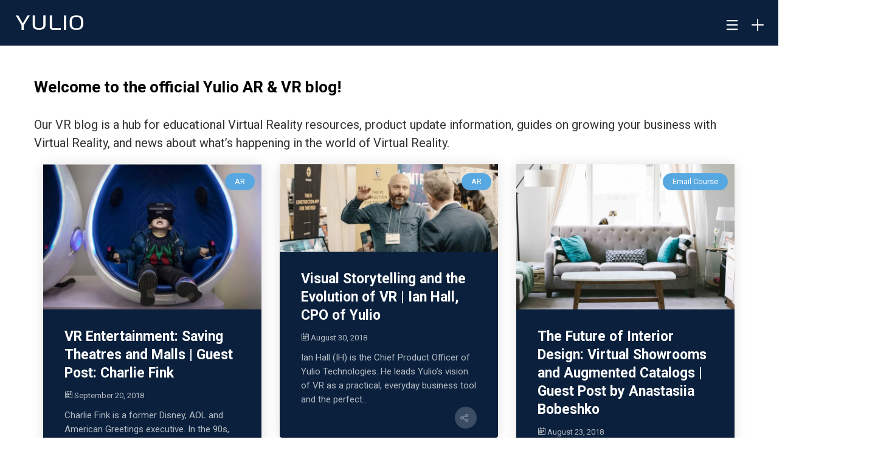

--- FILE ---
content_type: text/html; charset=UTF-8
request_url: https://blog.yulio.com/tag/email-course
body_size: 9480
content:
<!doctype html><!--[if lt IE 7]> <html class="no-js lt-ie9 lt-ie8 lt-ie7" lang="en" > <![endif]--><!--[if IE 7]>    <html class="no-js lt-ie9 lt-ie8" lang="en" >        <![endif]--><!--[if IE 8]>    <html class="no-js lt-ie9" lang="en" >               <![endif]--><!--[if gt IE 8]><!--><html class="no-js" lang="en"><!--<![endif]--><head>
    <meta charset="utf-8">
    <meta http-equiv="X-UA-Compatible" content="IE=edge,chrome=1">
    <meta name="author" content="KiSP Inc.">
    <meta name="description" content="Email Course | Discover the latest in Augmented Reality and Virtual Reality with the Yulio blog. Access top-tier resources on immersive reality technologies, what's happening in the world of XR, Yulio software updates and more. ">
    <meta name="generator" content="HubSpot">
    <title>VR Blog | AR &amp; VR Insights with Yulio | Email Course</title>
    <link rel="shortcut icon" href="https://blog.yulio.com/hubfs/Yulio%20Favicon.png">
    
<meta name="viewport" content="width=device-width, initial-scale=1">

    <script src="/hs/hsstatic/jquery-libs/static-1.1/jquery/jquery-1.7.1.js"></script>
<script>hsjQuery = window['jQuery'];</script>
    <meta property="og:description" content="Email Course | Discover the latest in Augmented Reality and Virtual Reality with the Yulio blog. Access top-tier resources on immersive reality technologies, what's happening in the world of XR, Yulio software updates and more. ">
    <meta property="og:title" content="VR Blog | AR &amp; VR Insights with Yulio | Email Course">
    <meta name="twitter:description" content="Email Course | Discover the latest in Augmented Reality and Virtual Reality with the Yulio blog. Access top-tier resources on immersive reality technologies, what's happening in the world of XR, Yulio software updates and more. ">
    <meta name="twitter:title" content="VR Blog | AR &amp; VR Insights with Yulio | Email Course">

    

    
    <style>
a.cta_button{-moz-box-sizing:content-box !important;-webkit-box-sizing:content-box !important;box-sizing:content-box !important;vertical-align:middle}.hs-breadcrumb-menu{list-style-type:none;margin:0px 0px 0px 0px;padding:0px 0px 0px 0px}.hs-breadcrumb-menu-item{float:left;padding:10px 0px 10px 10px}.hs-breadcrumb-menu-divider:before{content:'›';padding-left:10px}.hs-featured-image-link{border:0}.hs-featured-image{float:right;margin:0 0 20px 20px;max-width:50%}@media (max-width: 568px){.hs-featured-image{float:none;margin:0;width:100%;max-width:100%}}.hs-screen-reader-text{clip:rect(1px, 1px, 1px, 1px);height:1px;overflow:hidden;position:absolute !important;width:1px}
</style>

<link rel="stylesheet" href="https://blog.yulio.com/hubfs/hub_generated/module_assets/1/10765782046/1742460698252/module_Blog_Search_-_Yulio_June2019_Theme.min.css">
    

    
<!--  Added by GoogleAnalytics integration -->
<script>
var _hsp = window._hsp = window._hsp || [];
_hsp.push(['addPrivacyConsentListener', function(consent) { if (consent.allowed || (consent.categories && consent.categories.analytics)) {
  (function(i,s,o,g,r,a,m){i['GoogleAnalyticsObject']=r;i[r]=i[r]||function(){
  (i[r].q=i[r].q||[]).push(arguments)},i[r].l=1*new Date();a=s.createElement(o),
  m=s.getElementsByTagName(o)[0];a.async=1;a.src=g;m.parentNode.insertBefore(a,m)
})(window,document,'script','//www.google-analytics.com/analytics.js','ga');
  ga('create','UA-73393621-1','auto');
  ga('send','pageview');
}}]);
</script>

<!-- /Added by GoogleAnalytics integration -->

<!--  Added by GoogleAnalytics4 integration -->
<script>
var _hsp = window._hsp = window._hsp || [];
window.dataLayer = window.dataLayer || [];
function gtag(){dataLayer.push(arguments);}

var useGoogleConsentModeV2 = true;
var waitForUpdateMillis = 1000;


if (!window._hsGoogleConsentRunOnce) {
  window._hsGoogleConsentRunOnce = true;

  gtag('consent', 'default', {
    'ad_storage': 'denied',
    'analytics_storage': 'denied',
    'ad_user_data': 'denied',
    'ad_personalization': 'denied',
    'wait_for_update': waitForUpdateMillis
  });

  if (useGoogleConsentModeV2) {
    _hsp.push(['useGoogleConsentModeV2'])
  } else {
    _hsp.push(['addPrivacyConsentListener', function(consent){
      var hasAnalyticsConsent = consent && (consent.allowed || (consent.categories && consent.categories.analytics));
      var hasAdsConsent = consent && (consent.allowed || (consent.categories && consent.categories.advertisement));

      gtag('consent', 'update', {
        'ad_storage': hasAdsConsent ? 'granted' : 'denied',
        'analytics_storage': hasAnalyticsConsent ? 'granted' : 'denied',
        'ad_user_data': hasAdsConsent ? 'granted' : 'denied',
        'ad_personalization': hasAdsConsent ? 'granted' : 'denied'
      });
    }]);
  }
}

gtag('js', new Date());
gtag('set', 'developer_id.dZTQ1Zm', true);
gtag('config', 'G-1V1PCZ0VX8');
</script>
<script async src="https://www.googletagmanager.com/gtag/js?id=G-1V1PCZ0VX8"></script>

<!-- /Added by GoogleAnalytics4 integration -->



<meta property="og:url" content="https://blog.yulio.com/tag/email-course">
<meta property="og:type" content="blog">
<meta name="twitter:card" content="summary">
<link rel="alternate" type="application/rss+xml" href="https://blog.yulio.com/rss.xml">
<meta name="twitter:domain" content="blog.yulio.com">
<script src="//platform.linkedin.com/in.js" type="text/javascript">
    lang: en_US
</script>

<meta http-equiv="content-language" content="en">
<link rel="stylesheet" href="//7052064.fs1.hubspotusercontent-na1.net/hubfs/7052064/hub_generated/template_assets/DEFAULT_ASSET/1767118704405/template_layout.min.css">


<link rel="stylesheet" href="https://blog.yulio.com/hubfs/hub_generated/template_assets/1/10729089434/1742435878547/template_Yulio_June2019-style.min.css">




</head>
<body class="blog   hs-content-id-95512045066 hs-blog-listing hs-blog-id-10500945640" style="">
    <div class="header-container-wrapper">
    <div class="header-container container-fluid">

<div class="row-fluid-wrapper row-depth-1 row-number-1 ">
<div class="row-fluid ">
<div class="span12 widget-span widget-type-global_group " style="" data-widget-type="global_group" data-x="0" data-w="12">
<div class="" data-global-widget-path="generated_global_groups/10729083030.html"><div class="row-fluid-wrapper row-depth-1 row-number-1 ">
<div class="row-fluid ">
<div class="span12 widget-span widget-type-cell header-wrapper" style="" data-widget-type="cell" data-x="0" data-w="12">

<div class="row-fluid-wrapper row-depth-1 row-number-2 ">
<div class="row-fluid ">
<div class="span4 widget-span widget-type-custom_widget cm-logo" style="" data-widget-type="custom_widget" data-x="0" data-w="4">
<div id="hs_cos_wrapper_module_151811932754921" class="hs_cos_wrapper hs_cos_wrapper_widget hs_cos_wrapper_type_module widget-type-logo" style="" data-hs-cos-general-type="widget" data-hs-cos-type="module">
  






















  
  <span id="hs_cos_wrapper_module_151811932754921_hs_logo_widget" class="hs_cos_wrapper hs_cos_wrapper_widget hs_cos_wrapper_type_logo" style="" data-hs-cos-general-type="widget" data-hs-cos-type="logo"><a href="https://www.yulio.com/" id="hs-link-module_151811932754921_hs_logo_widget" style="border-width:0px;border:0px;"><img src="https://blog.yulio.com/hs-fs/hubfs/Logos/YULIO%20LOGO%20WHITE_no%20VR.png?width=708&amp;height=171&amp;name=YULIO%20LOGO%20WHITE_no%20VR.png" class="hs-image-widget " height="171" style="height: auto;width:708px;border-width:0px;border:0px;" width="708" alt="YULIO LOGO WHITE_no VR" title="YULIO LOGO WHITE_no VR" srcset="https://blog.yulio.com/hs-fs/hubfs/Logos/YULIO%20LOGO%20WHITE_no%20VR.png?width=354&amp;height=86&amp;name=YULIO%20LOGO%20WHITE_no%20VR.png 354w, https://blog.yulio.com/hs-fs/hubfs/Logos/YULIO%20LOGO%20WHITE_no%20VR.png?width=708&amp;height=171&amp;name=YULIO%20LOGO%20WHITE_no%20VR.png 708w, https://blog.yulio.com/hs-fs/hubfs/Logos/YULIO%20LOGO%20WHITE_no%20VR.png?width=1062&amp;height=257&amp;name=YULIO%20LOGO%20WHITE_no%20VR.png 1062w, https://blog.yulio.com/hs-fs/hubfs/Logos/YULIO%20LOGO%20WHITE_no%20VR.png?width=1416&amp;height=342&amp;name=YULIO%20LOGO%20WHITE_no%20VR.png 1416w, https://blog.yulio.com/hs-fs/hubfs/Logos/YULIO%20LOGO%20WHITE_no%20VR.png?width=1770&amp;height=428&amp;name=YULIO%20LOGO%20WHITE_no%20VR.png 1770w, https://blog.yulio.com/hs-fs/hubfs/Logos/YULIO%20LOGO%20WHITE_no%20VR.png?width=2124&amp;height=513&amp;name=YULIO%20LOGO%20WHITE_no%20VR.png 2124w" sizes="(max-width: 708px) 100vw, 708px"></a></span>
</div>

</div><!--end widget-span -->
<div class="span8 widget-span widget-type-custom_widget custom-menu-primary" style="" data-widget-type="custom_widget" data-x="4" data-w="8">
<div id="hs_cos_wrapper_module_151811933987828" class="hs_cos_wrapper hs_cos_wrapper_widget hs_cos_wrapper_type_module widget-type-menu" style="" data-hs-cos-general-type="widget" data-hs-cos-type="module">
<span id="hs_cos_wrapper_module_151811933987828_" class="hs_cos_wrapper hs_cos_wrapper_widget hs_cos_wrapper_type_menu" style="" data-hs-cos-general-type="widget" data-hs-cos-type="menu"><div id="hs_menu_wrapper_module_151811933987828_" class="hs-menu-wrapper active-branch flyouts hs-menu-flow-horizontal" role="navigation" data-sitemap-name="default" data-menu-id="10729319438" aria-label="Navigation Menu">
 <ul role="menu" class="active-branch">
  <li class="hs-menu-item hs-menu-depth-1" role="none"><a href="https://www.yulio.com/product-tour/" role="menuitem">Product Tour</a></li>
  <li class="hs-menu-item hs-menu-depth-1" role="none"><a href="https://www.yulio.com/vr-showcase/" role="menuitem">VR Showcase</a></li>
  <li class="hs-menu-item hs-menu-depth-1" role="none"><a href="https://www.yulio.com/pricing/" role="menuitem">Pricing</a></li>
  <li class="hs-menu-item hs-menu-depth-1 hs-item-has-children active-branch" role="none"><a href="javascript:;" aria-haspopup="true" aria-expanded="false" role="menuitem">Resources</a>
   <ul role="menu" class="hs-menu-children-wrapper active-branch">
    <li class="hs-menu-item hs-menu-depth-2" role="none"><a href="https://www.yulio.com/cad-plugins/" role="menuitem">CAD Plugins</a></li>
    <li class="hs-menu-item hs-menu-depth-2 active active-branch" role="none"><a href="https://blog.yulio.com" role="menuitem">Blog</a></li>
    <li class="hs-menu-item hs-menu-depth-2" role="none"><a href="https://www.yulio.com/knowledgebase/" role="menuitem">Knowledge Base</a></li>
    <li class="hs-menu-item hs-menu-depth-2" role="none"><a href="https://try.yulio.com/partners/kisp/" role="menuitem">VR Content</a></li>
   </ul></li>
  <li class="hs-menu-item hs-menu-depth-1" role="none"><a href="https://vr.yulio.com/accounts/login/" role="menuitem">Sign In</a></li>
  <li class="hs-menu-item hs-menu-depth-1" role="none"><a href="https://vr.yulio.com/free-trial/" role="menuitem">Free Trial</a></li>
  <li class="hs-menu-item hs-menu-depth-1" role="none"><a href="https://vr.yulio.com/" role="menuitem">My Account</a></li>
 </ul>
</div></span></div>

</div><!--end widget-span -->
</div><!--end row-->
</div><!--end row-wrapper -->

</div><!--end widget-span -->
</div><!--end row-->
</div><!--end row-wrapper -->

<div class="row-fluid-wrapper row-depth-1 row-number-3 ">
<div class="row-fluid ">
<div class="span12 widget-span widget-type-custom_widget " style="min-height:0" data-widget-type="custom_widget" data-x="0" data-w="12">
<div id="hs_cos_wrapper_module_1561463208441811" class="hs_cos_wrapper hs_cos_wrapper_widget hs_cos_wrapper_type_module" style="" data-hs-cos-general-type="widget" data-hs-cos-type="module">

<div class="hs-search-field header-search"> 
    <div class="hs-search-field__bar"> 
      <form action="https://www.yulio.com/">
        
          <input type="text" name="s" placeholder="Search..." value="" autocomplete="off">
          <input type="submit" value="" autocomplete="off">
       
      </form>
    </div>
    <ul class="hs-search-field__suggestions"></ul>
</div></div>

</div><!--end widget-span -->
</div><!--end row-->
</div><!--end row-wrapper -->

<div class="row-fluid-wrapper row-depth-1 row-number-4 ">
<div class="row-fluid ">
<div class="span12 widget-span widget-type-custom_widget " style="" data-widget-type="custom_widget" data-x="0" data-w="12">
<div id="hs_cos_wrapper_module_1581107905474467" class="hs_cos_wrapper hs_cos_wrapper_widget hs_cos_wrapper_type_module" style="" data-hs-cos-general-type="widget" data-hs-cos-type="module"><script src="https://blog.yulio.com/hubfs/jquery.cookie.js"></script>
<script>
$(document).ready(function () {
var have_cookie = false;
if ($.cookie('loggedin') && typeof $.cookie('loggedin') !== 'undefined'){
//have cookie. we only need to check for the key exist instead of value.
have_cookie = true;
}
if (have_cookie) {
$('li:contains("Sign In")').detach();
$('li:contains("Free Trial")').detach();
}
else {
$('li:contains("My Account")').detach();
}
});
</script></div>

</div><!--end widget-span -->
</div><!--end row-->
</div><!--end row-wrapper -->
</div>
</div><!--end widget-span -->
</div><!--end row-->
</div><!--end row-wrapper -->

    </div><!--end header -->
</div><!--end header wrapper -->

<div class="body-container-wrapper">
    <div class="body-container container-fluid">

<div class="row-fluid-wrapper row-depth-1 row-number-1 ">
<div class="row-fluid ">
<div class="span12 widget-span widget-type-cell page-center content-wrapper" style="" data-widget-type="cell" data-x="0" data-w="12">

<div class="row-fluid-wrapper row-depth-1 row-number-2 ">
<div class="row-fluid ">
<div class="span8 widget-span widget-type-cell blog-content" style="" data-widget-type="cell" data-x="0" data-w="8">

<div class="row-fluid-wrapper row-depth-1 row-number-3 ">
<div class="row-fluid ">
<div class="span12 widget-span widget-type-raw_jinja hs-blog-header" style="" data-widget-type="raw_jinja" data-x="0" data-w="12">
<div class="post-listing-inner">
  

<h1>Welcome to the official Yulio AR &amp; VR blog! </h1>
<p><span><span>Our VR blog is a hub for educational Virtual Reality resources, product update information, guides on growing your business with Virtual Reality, and news about what’s happening in the world of Virtual Reality.</span></span></p>
</div></div><!--end widget-span -->

</div><!--end row-->
</div><!--end row-wrapper -->

<div class="row-fluid-wrapper row-depth-1 row-number-4 ">
<div class="row-fluid ">
<div class="span12 widget-span widget-type-custom_widget post-listing-inner" style="" data-widget-type="custom_widget" data-x="0" data-w="12">
<div id="hs_cos_wrapper_module_1523032069834331" class="hs_cos_wrapper hs_cos_wrapper_widget hs_cos_wrapper_type_module widget-type-blog_content" style="" data-hs-cos-general-type="widget" data-hs-cos-type="module">
   <div class="blog-section">
<div class="blog-listing-wrapper cell-wrapper">
<div class="blog-section">
<div class="blog-listing-wrapper cell-wrapper">
<div class="post-listing">
<div class="post-item">
<div class="cm-featured-image-wrapper">
<a href="https://blog.yulio.com/blog-vr-entertainment-charlie-fink" title="" class="cm-featured-image-link">
<img src="https://blog.yulio.com/hs-fs/hubfs/1-2.jpg?width=768&amp;name=1-2.jpg" class="cm-featured-image" alt="kid trying VR headset">
</a>
</div>
<div class="post-listing-content">
<div class="post-header">
<div id="hubspot-topic_data"> 
<a class="topic-link" href="https://blog.yulio.com/tag/ar">AR</a> 
</div>
<h2><a href="https://blog.yulio.com/blog-vr-entertainment-charlie-fink">VR Entertainment: Saving Theatres and Malls | Guest Post: Charlie Fink</a></h2>
<div id="hubspot-author_data" class="hubspot-editable" data-hubspot-form-id="author_data" data-hubspot-name="Blog Author">
<span class="blog-date">
<i class="px-icon icon-calendar-1 classic-blog-icon"></i> 
<a href="https://blog.yulio.com/blog-vr-entertainment-charlie-fink">
September
20,
2018
</a>
</span>
</div>
</div>
<div class="post-body clearfix">
<!--post summary-->
Charlie Fink is a former Disney, AOL and American Greetings executive. In the 90s, he ran VR pioneer Virtual World. Today he is a consultant, professional...
</div>
<div class="post-share">
<a href="javascript:;" class="share a2a_dd"><i class="icon-share3"></i></a>
<a href="javascript:;" class="a2a_dd share-hover"><i class="icon-share3"></i></a>
<div class="a2a_mini_services" id="a2apage_mini_services">
</div>
<div id="a2apage_dropdown" class="a2a_menu a2a_mini a2a_localize" tabindex="-1" aria-label="Share" data-a2a-localize="label,Share" style="">
<div id="a2apage_title_container" class="a2a_menu_title_container" style="">
<div id="a2apage_title" class="a2a_menu_title"></div>
</div>
<div class="a2a_mini_services" id="a2apage_mini_services">
<a rel="nofollow noopener" class="a2a_i" href="javascript:;" onclick="window.open('http://www.facebook.com/sharer/sharer.php?u=https://blog.yulio.com/blog-vr-entertainment-charlie-fink','Facebook Share','width=600,height=600')">
<span class="a2a_svg a2a_s__default a2a_s_facebook" style="background-color: rgb(59, 89, 152);"><svg focusable="false" xmlns="http://www.w3.org/2000/svg" viewbox="0 0 32 32"><path fill="#FFF" d="M17.78 27.5V17.008h3.522l.527-4.09h-4.05v-2.61c0-1.182.33-1.99 2.023-1.99h2.166V4.66c-.375-.05-1.66-.16-3.155-.16-3.123 0-5.26 1.905-5.26 5.405v3.016h-3.53v4.09h3.53V27.5h4.223z"></path></svg></span>Facebook </a>
<a rel="nofollow noopener" class="a2a_i" href="javascript:;" onclick="window.open('https://twitter.com/intent/tweet?text=VR+Entertainment%3A+Saving+Theatres+and+Malls+%7C+Guest+Post%3A+Charlie+Fink&amp;url=https%3A%2F%2Fblog.yulio.com%2Fblog-vr-entertainment-charlie-fink','Twitter Share','width=600,height=600')" target="_blank"><span class="a2a_svg a2a_s__default a2a_s_twitter" style="background-color: rgb(85, 172, 238);"><svg focusable="false" xmlns="http://www.w3.org/2000/svg" viewbox="0 0 32 32"><path fill="#FFF" d="M28 8.557a9.913 9.913 0 0 1-2.828.775 4.93 4.93 0 0 0 2.166-2.725 9.738 9.738 0 0 1-3.13 1.194 4.92 4.92 0 0 0-3.593-1.55 4.924 4.924 0 0 0-4.794 6.049c-4.09-.21-7.72-2.17-10.15-5.15a4.942 4.942 0 0 0-.665 2.477c0 1.71.87 3.214 2.19 4.1a4.968 4.968 0 0 1-2.23-.616v.06c0 2.39 1.7 4.38 3.952 4.83-.414.115-.85.174-1.297.174-.318 0-.626-.03-.928-.086a4.935 4.935 0 0 0 4.6 3.42 9.893 9.893 0 0 1-6.114 2.107c-.398 0-.79-.023-1.175-.068a13.953 13.953 0 0 0 7.55 2.213c9.056 0 14.01-7.507 14.01-14.013 0-.213-.005-.426-.015-.637.96-.695 1.795-1.56 2.455-2.55z"></path></svg></span>Twitter </a>
<a rel="nofollow noopener" class="a2a_i" href="javascript:;" onclick="window.open('http://www.linkedin.com/shareArticle?mini=true&amp;url=https://blog.yulio.com/blog-vr-entertainment-charlie-fink','Facebook Share','width=600,height=600')"><span class="a2a_svg a2a_s__default a2a_s_linkedin" style="background-color: rgb(0, 123, 181);"><svg focusable="false" xmlns="http://www.w3.org/2000/svg" viewbox="0 0 32 32"><path d="M6.227 12.61h4.19v13.48h-4.19V12.61zm2.095-6.7a2.43 2.43 0 0 1 0 4.86c-1.344 0-2.428-1.09-2.428-2.43s1.084-2.43 2.428-2.43m4.72 6.7h4.02v1.84h.058c.56-1.058 1.927-2.176 3.965-2.176 4.238 0 5.02 2.792 5.02 6.42v7.395h-4.183v-6.56c0-1.564-.03-3.574-2.178-3.574-2.18 0-2.514 1.7-2.514 3.46v6.668h-4.187V12.61z" fill="#FFF"></path></svg></span>LinkedIn </a>
</div><div id="a2apage_cols_container" class="a2a_cols_container"><div class="a2a_col1" id="a2apage_col1"></div>
<div id="a2apage_2_col1" style="display:none"></div>
<div class="a2a_clear"></div></div>
<div class="a2apage_wide a2a_wide">
</div>
</div>
</div>
</div>
</div>
<div class="post-item">
<div class="cm-featured-image-wrapper">
<a href="https://blog.yulio.com/blog-visual-storytelling-ian-hall" title="" class="cm-featured-image-link">
<img src="https://blog.yulio.com/hs-fs/hubfs/Ian-Hall_Expo-e1533756990184.jpg?width=768&amp;name=Ian-Hall_Expo-e1533756990184.jpg" class="cm-featured-image" alt="Ian-Hall_Expo-e1533756990184">
</a>
</div>
<div class="post-listing-content">
<div class="post-header">
<div id="hubspot-topic_data"> 
<a class="topic-link" href="https://blog.yulio.com/tag/ar">AR</a> 
</div>
<h2><a href="https://blog.yulio.com/blog-visual-storytelling-ian-hall">Visual Storytelling and the Evolution of VR | Ian Hall, CPO of Yulio</a></h2>
<div id="hubspot-author_data" class="hubspot-editable" data-hubspot-form-id="author_data" data-hubspot-name="Blog Author">
<span class="blog-date">
<i class="px-icon icon-calendar-1 classic-blog-icon"></i> 
<a href="https://blog.yulio.com/blog-visual-storytelling-ian-hall">
August
30,
2018
</a>
</span>
</div>
</div>
<div class="post-body clearfix">
<!--post summary-->
Ian Hall (IH) is the Chief Product Officer of Yulio Technologies. He leads Yulio’s vision of VR as a practical, everyday business tool and the perfect...
</div>
<div class="post-share">
<a href="javascript:;" class="share a2a_dd"><i class="icon-share3"></i></a>
<a href="javascript:;" class="a2a_dd share-hover"><i class="icon-share3"></i></a>
<div class="a2a_mini_services" id="a2apage_mini_services">
</div>
<div id="a2apage_dropdown" class="a2a_menu a2a_mini a2a_localize" tabindex="-1" aria-label="Share" data-a2a-localize="label,Share" style="">
<div id="a2apage_title_container" class="a2a_menu_title_container" style="">
<div id="a2apage_title" class="a2a_menu_title"></div>
</div>
<div class="a2a_mini_services" id="a2apage_mini_services">
<a rel="nofollow noopener" class="a2a_i" href="javascript:;" onclick="window.open('http://www.facebook.com/sharer/sharer.php?u=https://blog.yulio.com/blog-visual-storytelling-ian-hall','Facebook Share','width=600,height=600')">
<span class="a2a_svg a2a_s__default a2a_s_facebook" style="background-color: rgb(59, 89, 152);"><svg focusable="false" xmlns="http://www.w3.org/2000/svg" viewbox="0 0 32 32"><path fill="#FFF" d="M17.78 27.5V17.008h3.522l.527-4.09h-4.05v-2.61c0-1.182.33-1.99 2.023-1.99h2.166V4.66c-.375-.05-1.66-.16-3.155-.16-3.123 0-5.26 1.905-5.26 5.405v3.016h-3.53v4.09h3.53V27.5h4.223z"></path></svg></span>Facebook </a>
<a rel="nofollow noopener" class="a2a_i" href="javascript:;" onclick="window.open('https://twitter.com/intent/tweet?text=Visual+Storytelling+and+the+Evolution+of+VR+%7C+Ian+Hall%2C+CPO+of+Yulio&amp;url=https%3A%2F%2Fblog.yulio.com%2Fblog-visual-storytelling-ian-hall','Twitter Share','width=600,height=600')" target="_blank"><span class="a2a_svg a2a_s__default a2a_s_twitter" style="background-color: rgb(85, 172, 238);"><svg focusable="false" xmlns="http://www.w3.org/2000/svg" viewbox="0 0 32 32"><path fill="#FFF" d="M28 8.557a9.913 9.913 0 0 1-2.828.775 4.93 4.93 0 0 0 2.166-2.725 9.738 9.738 0 0 1-3.13 1.194 4.92 4.92 0 0 0-3.593-1.55 4.924 4.924 0 0 0-4.794 6.049c-4.09-.21-7.72-2.17-10.15-5.15a4.942 4.942 0 0 0-.665 2.477c0 1.71.87 3.214 2.19 4.1a4.968 4.968 0 0 1-2.23-.616v.06c0 2.39 1.7 4.38 3.952 4.83-.414.115-.85.174-1.297.174-.318 0-.626-.03-.928-.086a4.935 4.935 0 0 0 4.6 3.42 9.893 9.893 0 0 1-6.114 2.107c-.398 0-.79-.023-1.175-.068a13.953 13.953 0 0 0 7.55 2.213c9.056 0 14.01-7.507 14.01-14.013 0-.213-.005-.426-.015-.637.96-.695 1.795-1.56 2.455-2.55z"></path></svg></span>Twitter </a>
<a rel="nofollow noopener" class="a2a_i" href="javascript:;" onclick="window.open('http://www.linkedin.com/shareArticle?mini=true&amp;url=https://blog.yulio.com/blog-visual-storytelling-ian-hall','Facebook Share','width=600,height=600')"><span class="a2a_svg a2a_s__default a2a_s_linkedin" style="background-color: rgb(0, 123, 181);"><svg focusable="false" xmlns="http://www.w3.org/2000/svg" viewbox="0 0 32 32"><path d="M6.227 12.61h4.19v13.48h-4.19V12.61zm2.095-6.7a2.43 2.43 0 0 1 0 4.86c-1.344 0-2.428-1.09-2.428-2.43s1.084-2.43 2.428-2.43m4.72 6.7h4.02v1.84h.058c.56-1.058 1.927-2.176 3.965-2.176 4.238 0 5.02 2.792 5.02 6.42v7.395h-4.183v-6.56c0-1.564-.03-3.574-2.178-3.574-2.18 0-2.514 1.7-2.514 3.46v6.668h-4.187V12.61z" fill="#FFF"></path></svg></span>LinkedIn </a>
</div><div id="a2apage_cols_container" class="a2a_cols_container"><div class="a2a_col1" id="a2apage_col1"></div>
<div id="a2apage_2_col1" style="display:none"></div>
<div class="a2a_clear"></div></div>
<div class="a2apage_wide a2a_wide">
</div>
</div>
</div>
</div>
</div>
<div class="post-item">
<div class="cm-featured-image-wrapper">
<a href="https://blog.yulio.com/blog-vr-for-interior-design" title="" class="cm-featured-image-link">
<img src="https://blog.yulio.com/hs-fs/hubfs/nathan-fertig-249917-unsplash%20(1).jpg?width=768&amp;name=nathan-fertig-249917-unsplash%20(1).jpg" class="cm-featured-image" alt="nathan-fertig-249917-unsplash (1)">
</a>
</div>
<div class="post-listing-content">
<div class="post-header">
<div id="hubspot-topic_data"> 
<a class="topic-link" href="https://blog.yulio.com/tag/email-course">Email Course</a> 
</div>
<h2><a href="https://blog.yulio.com/blog-vr-for-interior-design">The Future of Interior Design: Virtual Showrooms and Augmented Catalogs | Guest Post by Anastasiia Bobeshko</a></h2>
<div id="hubspot-author_data" class="hubspot-editable" data-hubspot-form-id="author_data" data-hubspot-name="Blog Author">
<span class="blog-date">
<i class="px-icon icon-calendar-1 classic-blog-icon"></i> 
<a href="https://blog.yulio.com/blog-vr-for-interior-design">
August
23,
2018
</a>
</span>
</div>
</div>
<div class="post-body clearfix">
<!--post summary-->
Anastasiia Bobeshko is a professional marketer, writer, and technology enthusiast with a particular focus on VR, AR, and mixed reality. In her spare time,...
</div>
<div class="post-share">
<a href="javascript:;" class="share a2a_dd"><i class="icon-share3"></i></a>
<a href="javascript:;" class="a2a_dd share-hover"><i class="icon-share3"></i></a>
<div class="a2a_mini_services" id="a2apage_mini_services">
</div>
<div id="a2apage_dropdown" class="a2a_menu a2a_mini a2a_localize" tabindex="-1" aria-label="Share" data-a2a-localize="label,Share" style="">
<div id="a2apage_title_container" class="a2a_menu_title_container" style="">
<div id="a2apage_title" class="a2a_menu_title"></div>
</div>
<div class="a2a_mini_services" id="a2apage_mini_services">
<a rel="nofollow noopener" class="a2a_i" href="javascript:;" onclick="window.open('http://www.facebook.com/sharer/sharer.php?u=https://blog.yulio.com/blog-vr-for-interior-design','Facebook Share','width=600,height=600')">
<span class="a2a_svg a2a_s__default a2a_s_facebook" style="background-color: rgb(59, 89, 152);"><svg focusable="false" xmlns="http://www.w3.org/2000/svg" viewbox="0 0 32 32"><path fill="#FFF" d="M17.78 27.5V17.008h3.522l.527-4.09h-4.05v-2.61c0-1.182.33-1.99 2.023-1.99h2.166V4.66c-.375-.05-1.66-.16-3.155-.16-3.123 0-5.26 1.905-5.26 5.405v3.016h-3.53v4.09h3.53V27.5h4.223z"></path></svg></span>Facebook </a>
<a rel="nofollow noopener" class="a2a_i" href="javascript:;" onclick="window.open('https://twitter.com/intent/tweet?text=The+Future+of+Interior+Design%3A+Virtual+Showrooms+and+Augmented+Catalogs+%7C+Guest+Post+by+Anastasiia+Bobeshko&amp;url=https%3A%2F%2Fblog.yulio.com%2Fblog-vr-for-interior-design','Twitter Share','width=600,height=600')" target="_blank"><span class="a2a_svg a2a_s__default a2a_s_twitter" style="background-color: rgb(85, 172, 238);"><svg focusable="false" xmlns="http://www.w3.org/2000/svg" viewbox="0 0 32 32"><path fill="#FFF" d="M28 8.557a9.913 9.913 0 0 1-2.828.775 4.93 4.93 0 0 0 2.166-2.725 9.738 9.738 0 0 1-3.13 1.194 4.92 4.92 0 0 0-3.593-1.55 4.924 4.924 0 0 0-4.794 6.049c-4.09-.21-7.72-2.17-10.15-5.15a4.942 4.942 0 0 0-.665 2.477c0 1.71.87 3.214 2.19 4.1a4.968 4.968 0 0 1-2.23-.616v.06c0 2.39 1.7 4.38 3.952 4.83-.414.115-.85.174-1.297.174-.318 0-.626-.03-.928-.086a4.935 4.935 0 0 0 4.6 3.42 9.893 9.893 0 0 1-6.114 2.107c-.398 0-.79-.023-1.175-.068a13.953 13.953 0 0 0 7.55 2.213c9.056 0 14.01-7.507 14.01-14.013 0-.213-.005-.426-.015-.637.96-.695 1.795-1.56 2.455-2.55z"></path></svg></span>Twitter </a>
<a rel="nofollow noopener" class="a2a_i" href="javascript:;" onclick="window.open('http://www.linkedin.com/shareArticle?mini=true&amp;url=https://blog.yulio.com/blog-vr-for-interior-design','Facebook Share','width=600,height=600')"><span class="a2a_svg a2a_s__default a2a_s_linkedin" style="background-color: rgb(0, 123, 181);"><svg focusable="false" xmlns="http://www.w3.org/2000/svg" viewbox="0 0 32 32"><path d="M6.227 12.61h4.19v13.48h-4.19V12.61zm2.095-6.7a2.43 2.43 0 0 1 0 4.86c-1.344 0-2.428-1.09-2.428-2.43s1.084-2.43 2.428-2.43m4.72 6.7h4.02v1.84h.058c.56-1.058 1.927-2.176 3.965-2.176 4.238 0 5.02 2.792 5.02 6.42v7.395h-4.183v-6.56c0-1.564-.03-3.574-2.178-3.574-2.18 0-2.514 1.7-2.514 3.46v6.668h-4.187V12.61z" fill="#FFF"></path></svg></span>LinkedIn </a>
</div><div id="a2apage_cols_container" class="a2a_cols_container"><div class="a2a_col1" id="a2apage_col1"></div>
<div id="a2apage_2_col1" style="display:none"></div>
<div class="a2a_clear"></div></div>
<div class="a2apage_wide a2a_wide">
</div>
</div>
</div>
</div>
</div>
<div class="post-item">
<div class="cm-featured-image-wrapper">
<a href="https://blog.yulio.com/blog-future-of-vr-and-digital-reality" title="" class="cm-featured-image-link">
<img src="https://blog.yulio.com/hs-fs/hubfs/martin-sanchez-703925-unsplash-e1535118638931%20(1).jpg?width=768&amp;name=martin-sanchez-703925-unsplash-e1535118638931%20(1).jpg" class="cm-featured-image" alt="martin-sanchez-703925-unsplash-e1535118638931 (1)">
</a>
</div>
<div class="post-listing-content">
<div class="post-header">
<div id="hubspot-topic_data"> 
<a class="topic-link" href="https://blog.yulio.com/tag/ar">AR</a> 
</div>
<h2><a href="https://blog.yulio.com/blog-future-of-vr-and-digital-reality">The Future of VR | Chatting with Yulio’s CPO, Ian Hall</a></h2>
<div id="hubspot-author_data" class="hubspot-editable" data-hubspot-form-id="author_data" data-hubspot-name="Blog Author">
<span class="blog-date">
<i class="px-icon icon-calendar-1 classic-blog-icon"></i> 
<a href="https://blog.yulio.com/blog-future-of-vr-and-digital-reality">
August
09,
2018
</a>
</span>
</div>
</div>
<div class="post-body clearfix">
<!--post summary-->
We sat down with Ian Hall, Chief Product Officer and resident expert at Yulio Technologies about his experience with VR, his work within the industry, and...
</div>
<div class="post-share">
<a href="javascript:;" class="share a2a_dd"><i class="icon-share3"></i></a>
<a href="javascript:;" class="a2a_dd share-hover"><i class="icon-share3"></i></a>
<div class="a2a_mini_services" id="a2apage_mini_services">
</div>
<div id="a2apage_dropdown" class="a2a_menu a2a_mini a2a_localize" tabindex="-1" aria-label="Share" data-a2a-localize="label,Share" style="">
<div id="a2apage_title_container" class="a2a_menu_title_container" style="">
<div id="a2apage_title" class="a2a_menu_title"></div>
</div>
<div class="a2a_mini_services" id="a2apage_mini_services">
<a rel="nofollow noopener" class="a2a_i" href="javascript:;" onclick="window.open('http://www.facebook.com/sharer/sharer.php?u=https://blog.yulio.com/blog-future-of-vr-and-digital-reality','Facebook Share','width=600,height=600')">
<span class="a2a_svg a2a_s__default a2a_s_facebook" style="background-color: rgb(59, 89, 152);"><svg focusable="false" xmlns="http://www.w3.org/2000/svg" viewbox="0 0 32 32"><path fill="#FFF" d="M17.78 27.5V17.008h3.522l.527-4.09h-4.05v-2.61c0-1.182.33-1.99 2.023-1.99h2.166V4.66c-.375-.05-1.66-.16-3.155-.16-3.123 0-5.26 1.905-5.26 5.405v3.016h-3.53v4.09h3.53V27.5h4.223z"></path></svg></span>Facebook </a>
<a rel="nofollow noopener" class="a2a_i" href="javascript:;" onclick="window.open('https://twitter.com/intent/tweet?text=The+Future+of+VR+%7C+Chatting+with+Yulio%E2%80%99s+CPO%2C+Ian+Hall&amp;url=https%3A%2F%2Fblog.yulio.com%2Fblog-future-of-vr-and-digital-reality','Twitter Share','width=600,height=600')" target="_blank"><span class="a2a_svg a2a_s__default a2a_s_twitter" style="background-color: rgb(85, 172, 238);"><svg focusable="false" xmlns="http://www.w3.org/2000/svg" viewbox="0 0 32 32"><path fill="#FFF" d="M28 8.557a9.913 9.913 0 0 1-2.828.775 4.93 4.93 0 0 0 2.166-2.725 9.738 9.738 0 0 1-3.13 1.194 4.92 4.92 0 0 0-3.593-1.55 4.924 4.924 0 0 0-4.794 6.049c-4.09-.21-7.72-2.17-10.15-5.15a4.942 4.942 0 0 0-.665 2.477c0 1.71.87 3.214 2.19 4.1a4.968 4.968 0 0 1-2.23-.616v.06c0 2.39 1.7 4.38 3.952 4.83-.414.115-.85.174-1.297.174-.318 0-.626-.03-.928-.086a4.935 4.935 0 0 0 4.6 3.42 9.893 9.893 0 0 1-6.114 2.107c-.398 0-.79-.023-1.175-.068a13.953 13.953 0 0 0 7.55 2.213c9.056 0 14.01-7.507 14.01-14.013 0-.213-.005-.426-.015-.637.96-.695 1.795-1.56 2.455-2.55z"></path></svg></span>Twitter </a>
<a rel="nofollow noopener" class="a2a_i" href="javascript:;" onclick="window.open('http://www.linkedin.com/shareArticle?mini=true&amp;url=https://blog.yulio.com/blog-future-of-vr-and-digital-reality','Facebook Share','width=600,height=600')"><span class="a2a_svg a2a_s__default a2a_s_linkedin" style="background-color: rgb(0, 123, 181);"><svg focusable="false" xmlns="http://www.w3.org/2000/svg" viewbox="0 0 32 32"><path d="M6.227 12.61h4.19v13.48h-4.19V12.61zm2.095-6.7a2.43 2.43 0 0 1 0 4.86c-1.344 0-2.428-1.09-2.428-2.43s1.084-2.43 2.428-2.43m4.72 6.7h4.02v1.84h.058c.56-1.058 1.927-2.176 3.965-2.176 4.238 0 5.02 2.792 5.02 6.42v7.395h-4.183v-6.56c0-1.564-.03-3.574-2.178-3.574-2.18 0-2.514 1.7-2.514 3.46v6.668h-4.187V12.61z" fill="#FFF"></path></svg></span>LinkedIn </a>
</div><div id="a2apage_cols_container" class="a2a_cols_container"><div class="a2a_col1" id="a2apage_col1"></div>
<div id="a2apage_2_col1" style="display:none"></div>
<div class="a2a_clear"></div></div>
<div class="a2apage_wide a2a_wide">
</div>
</div>
</div>
</div>
</div>
<div class="post-item">
<div class="cm-featured-image-wrapper">
<a href="https://blog.yulio.com/blog-charlie-fink-ar-design-tips" title="" class="cm-featured-image-link">
<img src="https://blog.yulio.com/hs-fs/hubfs/AR%20(1).jpg?width=768&amp;name=AR%20(1).jpg" class="cm-featured-image" alt="AR (1)">
</a>
</div>
<div class="post-listing-content">
<div class="post-header">
<div id="hubspot-topic_data"> 
<a class="topic-link" href="https://blog.yulio.com/tag/ar">AR</a> 
</div>
<h2><a href="https://blog.yulio.com/blog-charlie-fink-ar-design-tips">5 Rules for Doing AR Design Right | Guest Post by Charlie Fink</a></h2>
<div id="hubspot-author_data" class="hubspot-editable" data-hubspot-form-id="author_data" data-hubspot-name="Blog Author">
<span class="blog-date">
<i class="px-icon icon-calendar-1 classic-blog-icon"></i> 
<a href="https://blog.yulio.com/blog-charlie-fink-ar-design-tips">
July
19,
2018
</a>
</span>
</div>
</div>
<div class="post-body clearfix">
<!--post summary-->
Charlie Fink is a former Disney, AOL and American Greetings executive. In the 90s, he ran VR pioneer Virtual World. Today he is a consultant, professional...
</div>
<div class="post-share">
<a href="javascript:;" class="share a2a_dd"><i class="icon-share3"></i></a>
<a href="javascript:;" class="a2a_dd share-hover"><i class="icon-share3"></i></a>
<div class="a2a_mini_services" id="a2apage_mini_services">
</div>
<div id="a2apage_dropdown" class="a2a_menu a2a_mini a2a_localize" tabindex="-1" aria-label="Share" data-a2a-localize="label,Share" style="">
<div id="a2apage_title_container" class="a2a_menu_title_container" style="">
<div id="a2apage_title" class="a2a_menu_title"></div>
</div>
<div class="a2a_mini_services" id="a2apage_mini_services">
<a rel="nofollow noopener" class="a2a_i" href="javascript:;" onclick="window.open('http://www.facebook.com/sharer/sharer.php?u=https://blog.yulio.com/blog-charlie-fink-ar-design-tips','Facebook Share','width=600,height=600')">
<span class="a2a_svg a2a_s__default a2a_s_facebook" style="background-color: rgb(59, 89, 152);"><svg focusable="false" xmlns="http://www.w3.org/2000/svg" viewbox="0 0 32 32"><path fill="#FFF" d="M17.78 27.5V17.008h3.522l.527-4.09h-4.05v-2.61c0-1.182.33-1.99 2.023-1.99h2.166V4.66c-.375-.05-1.66-.16-3.155-.16-3.123 0-5.26 1.905-5.26 5.405v3.016h-3.53v4.09h3.53V27.5h4.223z"></path></svg></span>Facebook </a>
<a rel="nofollow noopener" class="a2a_i" href="javascript:;" onclick="window.open('https://twitter.com/intent/tweet?text=5+Rules+for+Doing+AR+Design+Right+%7C+Guest+Post+by+Charlie+Fink&amp;url=https%3A%2F%2Fblog.yulio.com%2Fblog-charlie-fink-ar-design-tips','Twitter Share','width=600,height=600')" target="_blank"><span class="a2a_svg a2a_s__default a2a_s_twitter" style="background-color: rgb(85, 172, 238);"><svg focusable="false" xmlns="http://www.w3.org/2000/svg" viewbox="0 0 32 32"><path fill="#FFF" d="M28 8.557a9.913 9.913 0 0 1-2.828.775 4.93 4.93 0 0 0 2.166-2.725 9.738 9.738 0 0 1-3.13 1.194 4.92 4.92 0 0 0-3.593-1.55 4.924 4.924 0 0 0-4.794 6.049c-4.09-.21-7.72-2.17-10.15-5.15a4.942 4.942 0 0 0-.665 2.477c0 1.71.87 3.214 2.19 4.1a4.968 4.968 0 0 1-2.23-.616v.06c0 2.39 1.7 4.38 3.952 4.83-.414.115-.85.174-1.297.174-.318 0-.626-.03-.928-.086a4.935 4.935 0 0 0 4.6 3.42 9.893 9.893 0 0 1-6.114 2.107c-.398 0-.79-.023-1.175-.068a13.953 13.953 0 0 0 7.55 2.213c9.056 0 14.01-7.507 14.01-14.013 0-.213-.005-.426-.015-.637.96-.695 1.795-1.56 2.455-2.55z"></path></svg></span>Twitter </a>
<a rel="nofollow noopener" class="a2a_i" href="javascript:;" onclick="window.open('http://www.linkedin.com/shareArticle?mini=true&amp;url=https://blog.yulio.com/blog-charlie-fink-ar-design-tips','Facebook Share','width=600,height=600')"><span class="a2a_svg a2a_s__default a2a_s_linkedin" style="background-color: rgb(0, 123, 181);"><svg focusable="false" xmlns="http://www.w3.org/2000/svg" viewbox="0 0 32 32"><path d="M6.227 12.61h4.19v13.48h-4.19V12.61zm2.095-6.7a2.43 2.43 0 0 1 0 4.86c-1.344 0-2.428-1.09-2.428-2.43s1.084-2.43 2.428-2.43m4.72 6.7h4.02v1.84h.058c.56-1.058 1.927-2.176 3.965-2.176 4.238 0 5.02 2.792 5.02 6.42v7.395h-4.183v-6.56c0-1.564-.03-3.574-2.178-3.574-2.18 0-2.514 1.7-2.514 3.46v6.668h-4.187V12.61z" fill="#FFF"></path></svg></span>LinkedIn </a>
</div><div id="a2apage_cols_container" class="a2a_cols_container"><div class="a2a_col1" id="a2apage_col1"></div>
<div id="a2apage_2_col1" style="display:none"></div>
<div class="a2a_clear"></div></div>
<div class="a2apage_wide a2a_wide">
</div>
</div>
</div>
</div>
</div>
<div class="post-item">
<div class="cm-featured-image-wrapper">
<a href="https://blog.yulio.com/blog-vr-evolution-hardware" title="" class="cm-featured-image-link">
<img src="https://blog.yulio.com/hs-fs/hubfs/jon-tyson-644856-unsplash%20(1).jpg?width=768&amp;name=jon-tyson-644856-unsplash%20(1).jpg" class="cm-featured-image" alt="jon-tyson-644856-unsplash (1)">
</a>
</div>
<div class="post-listing-content">
<div class="post-header">
<div id="hubspot-topic_data"> 
<a class="topic-link" href="https://blog.yulio.com/tag/ar">AR</a> 
</div>
<h2><a href="https://blog.yulio.com/blog-vr-evolution-hardware">VR Evolution: Looking Back at over 150 Years of VR</a></h2>
<div id="hubspot-author_data" class="hubspot-editable" data-hubspot-form-id="author_data" data-hubspot-name="Blog Author">
<span class="blog-date">
<i class="px-icon icon-calendar-1 classic-blog-icon"></i> 
<a href="https://blog.yulio.com/blog-vr-evolution-hardware">
July
05,
2018
</a>
</span>
</div>
</div>
<div class="post-body clearfix">
<!--post summary-->
The VR evolution in hardware really begins long before the present surge in interest. I mean, take a look at the Oculus Rift and Oculus Go - both devices...
</div>
<div class="post-share">
<a href="javascript:;" class="share a2a_dd"><i class="icon-share3"></i></a>
<a href="javascript:;" class="a2a_dd share-hover"><i class="icon-share3"></i></a>
<div class="a2a_mini_services" id="a2apage_mini_services">
</div>
<div id="a2apage_dropdown" class="a2a_menu a2a_mini a2a_localize" tabindex="-1" aria-label="Share" data-a2a-localize="label,Share" style="">
<div id="a2apage_title_container" class="a2a_menu_title_container" style="">
<div id="a2apage_title" class="a2a_menu_title"></div>
</div>
<div class="a2a_mini_services" id="a2apage_mini_services">
<a rel="nofollow noopener" class="a2a_i" href="javascript:;" onclick="window.open('http://www.facebook.com/sharer/sharer.php?u=https://blog.yulio.com/blog-vr-evolution-hardware','Facebook Share','width=600,height=600')">
<span class="a2a_svg a2a_s__default a2a_s_facebook" style="background-color: rgb(59, 89, 152);"><svg focusable="false" xmlns="http://www.w3.org/2000/svg" viewbox="0 0 32 32"><path fill="#FFF" d="M17.78 27.5V17.008h3.522l.527-4.09h-4.05v-2.61c0-1.182.33-1.99 2.023-1.99h2.166V4.66c-.375-.05-1.66-.16-3.155-.16-3.123 0-5.26 1.905-5.26 5.405v3.016h-3.53v4.09h3.53V27.5h4.223z"></path></svg></span>Facebook </a>
<a rel="nofollow noopener" class="a2a_i" href="javascript:;" onclick="window.open('https://twitter.com/intent/tweet?text=VR+Evolution%3A+Looking+Back+at+over+150+Years+of+VR&amp;url=https%3A%2F%2Fblog.yulio.com%2Fblog-vr-evolution-hardware','Twitter Share','width=600,height=600')" target="_blank"><span class="a2a_svg a2a_s__default a2a_s_twitter" style="background-color: rgb(85, 172, 238);"><svg focusable="false" xmlns="http://www.w3.org/2000/svg" viewbox="0 0 32 32"><path fill="#FFF" d="M28 8.557a9.913 9.913 0 0 1-2.828.775 4.93 4.93 0 0 0 2.166-2.725 9.738 9.738 0 0 1-3.13 1.194 4.92 4.92 0 0 0-3.593-1.55 4.924 4.924 0 0 0-4.794 6.049c-4.09-.21-7.72-2.17-10.15-5.15a4.942 4.942 0 0 0-.665 2.477c0 1.71.87 3.214 2.19 4.1a4.968 4.968 0 0 1-2.23-.616v.06c0 2.39 1.7 4.38 3.952 4.83-.414.115-.85.174-1.297.174-.318 0-.626-.03-.928-.086a4.935 4.935 0 0 0 4.6 3.42 9.893 9.893 0 0 1-6.114 2.107c-.398 0-.79-.023-1.175-.068a13.953 13.953 0 0 0 7.55 2.213c9.056 0 14.01-7.507 14.01-14.013 0-.213-.005-.426-.015-.637.96-.695 1.795-1.56 2.455-2.55z"></path></svg></span>Twitter </a>
<a rel="nofollow noopener" class="a2a_i" href="javascript:;" onclick="window.open('http://www.linkedin.com/shareArticle?mini=true&amp;url=https://blog.yulio.com/blog-vr-evolution-hardware','Facebook Share','width=600,height=600')"><span class="a2a_svg a2a_s__default a2a_s_linkedin" style="background-color: rgb(0, 123, 181);"><svg focusable="false" xmlns="http://www.w3.org/2000/svg" viewbox="0 0 32 32"><path d="M6.227 12.61h4.19v13.48h-4.19V12.61zm2.095-6.7a2.43 2.43 0 0 1 0 4.86c-1.344 0-2.428-1.09-2.428-2.43s1.084-2.43 2.428-2.43m4.72 6.7h4.02v1.84h.058c.56-1.058 1.927-2.176 3.965-2.176 4.238 0 5.02 2.792 5.02 6.42v7.395h-4.183v-6.56c0-1.564-.03-3.574-2.178-3.574-2.18 0-2.514 1.7-2.514 3.46v6.668h-4.187V12.61z" fill="#FFF"></path></svg></span>LinkedIn </a>
</div><div id="a2apage_cols_container" class="a2a_cols_container"><div class="a2a_col1" id="a2apage_col1"></div>
<div id="a2apage_2_col1" style="display:none"></div>
<div class="a2a_clear"></div></div>
<div class="a2apage_wide a2a_wide">
</div>
</div>
</div>
</div>
</div>
<div class="post-item">
<div class="cm-featured-image-wrapper">
<a href="https://blog.yulio.com/blog-charlie-fink-vr-training" title="" class="cm-featured-image-link">
<img src="https://blog.yulio.com/hs-fs/hubfs/eddie-kopp-264813-unsplash%20(1)_edited.jpg?width=768&amp;name=eddie-kopp-264813-unsplash%20(1)_edited.jpg" class="cm-featured-image" alt="eddie-kopp-264813-unsplash (1)_edited">
</a>
</div>
<div class="post-listing-content">
<div class="post-header">
<div id="hubspot-topic_data"> 
<a class="topic-link" href="https://blog.yulio.com/tag/business">business</a> 
</div>
<h2><a href="https://blog.yulio.com/blog-charlie-fink-vr-training">Charlie Fink Writes About VR Training Next Generation of Workers</a></h2>
<div id="hubspot-author_data" class="hubspot-editable" data-hubspot-form-id="author_data" data-hubspot-name="Blog Author">
<span class="blog-date">
<i class="px-icon icon-calendar-1 classic-blog-icon"></i> 
<a href="https://blog.yulio.com/blog-charlie-fink-vr-training">
May
17,
2018
</a>
</span>
</div>
</div>
<div class="post-body clearfix">
<!--post summary-->
Charlie Fink is a former Disney, AOL and American Greetings executive. In the 90s, he ran VR pioneer Virtual World. Today he is a consultant, professional...
</div>
<div class="post-share">
<a href="javascript:;" class="share a2a_dd"><i class="icon-share3"></i></a>
<a href="javascript:;" class="a2a_dd share-hover"><i class="icon-share3"></i></a>
<div class="a2a_mini_services" id="a2apage_mini_services">
</div>
<div id="a2apage_dropdown" class="a2a_menu a2a_mini a2a_localize" tabindex="-1" aria-label="Share" data-a2a-localize="label,Share" style="">
<div id="a2apage_title_container" class="a2a_menu_title_container" style="">
<div id="a2apage_title" class="a2a_menu_title"></div>
</div>
<div class="a2a_mini_services" id="a2apage_mini_services">
<a rel="nofollow noopener" class="a2a_i" href="javascript:;" onclick="window.open('http://www.facebook.com/sharer/sharer.php?u=https://blog.yulio.com/blog-charlie-fink-vr-training','Facebook Share','width=600,height=600')">
<span class="a2a_svg a2a_s__default a2a_s_facebook" style="background-color: rgb(59, 89, 152);"><svg focusable="false" xmlns="http://www.w3.org/2000/svg" viewbox="0 0 32 32"><path fill="#FFF" d="M17.78 27.5V17.008h3.522l.527-4.09h-4.05v-2.61c0-1.182.33-1.99 2.023-1.99h2.166V4.66c-.375-.05-1.66-.16-3.155-.16-3.123 0-5.26 1.905-5.26 5.405v3.016h-3.53v4.09h3.53V27.5h4.223z"></path></svg></span>Facebook </a>
<a rel="nofollow noopener" class="a2a_i" href="javascript:;" onclick="window.open('https://twitter.com/intent/tweet?text=Charlie+Fink+Writes+About+VR+Training+Next+Generation+of+Workers&amp;url=https%3A%2F%2Fblog.yulio.com%2Fblog-charlie-fink-vr-training','Twitter Share','width=600,height=600')" target="_blank"><span class="a2a_svg a2a_s__default a2a_s_twitter" style="background-color: rgb(85, 172, 238);"><svg focusable="false" xmlns="http://www.w3.org/2000/svg" viewbox="0 0 32 32"><path fill="#FFF" d="M28 8.557a9.913 9.913 0 0 1-2.828.775 4.93 4.93 0 0 0 2.166-2.725 9.738 9.738 0 0 1-3.13 1.194 4.92 4.92 0 0 0-3.593-1.55 4.924 4.924 0 0 0-4.794 6.049c-4.09-.21-7.72-2.17-10.15-5.15a4.942 4.942 0 0 0-.665 2.477c0 1.71.87 3.214 2.19 4.1a4.968 4.968 0 0 1-2.23-.616v.06c0 2.39 1.7 4.38 3.952 4.83-.414.115-.85.174-1.297.174-.318 0-.626-.03-.928-.086a4.935 4.935 0 0 0 4.6 3.42 9.893 9.893 0 0 1-6.114 2.107c-.398 0-.79-.023-1.175-.068a13.953 13.953 0 0 0 7.55 2.213c9.056 0 14.01-7.507 14.01-14.013 0-.213-.005-.426-.015-.637.96-.695 1.795-1.56 2.455-2.55z"></path></svg></span>Twitter </a>
<a rel="nofollow noopener" class="a2a_i" href="javascript:;" onclick="window.open('http://www.linkedin.com/shareArticle?mini=true&amp;url=https://blog.yulio.com/blog-charlie-fink-vr-training','Facebook Share','width=600,height=600')"><span class="a2a_svg a2a_s__default a2a_s_linkedin" style="background-color: rgb(0, 123, 181);"><svg focusable="false" xmlns="http://www.w3.org/2000/svg" viewbox="0 0 32 32"><path d="M6.227 12.61h4.19v13.48h-4.19V12.61zm2.095-6.7a2.43 2.43 0 0 1 0 4.86c-1.344 0-2.428-1.09-2.428-2.43s1.084-2.43 2.428-2.43m4.72 6.7h4.02v1.84h.058c.56-1.058 1.927-2.176 3.965-2.176 4.238 0 5.02 2.792 5.02 6.42v7.395h-4.183v-6.56c0-1.564-.03-3.574-2.178-3.574-2.18 0-2.514 1.7-2.514 3.46v6.668h-4.187V12.61z" fill="#FFF"></path></svg></span>LinkedIn </a>
</div><div id="a2apage_cols_container" class="a2a_cols_container"><div class="a2a_col1" id="a2apage_col1"></div>
<div id="a2apage_2_col1" style="display:none"></div>
<div class="a2a_clear"></div></div>
<div class="a2apage_wide a2a_wide">
</div>
</div>
</div>
</div>
</div>
<div class="post-item">
<div class="cm-featured-image-wrapper">
<a href="https://blog.yulio.com/blog-presenting-with-vr" title="" class="cm-featured-image-link">
<img src="https://blog.yulio.com/hs-fs/hubfs/BUSINESS-READY-VR-92%20(1).jpg?width=768&amp;name=BUSINESS-READY-VR-92%20(1).jpg" class="cm-featured-image" alt="BUSINESS-READY-VR-92 (1)">
</a>
</div>
<div class="post-listing-content">
<div class="post-header">
<div id="hubspot-topic_data"> 
<a class="topic-link" href="https://blog.yulio.com/tag/ar">AR</a> 
</div>
<h2><a href="https://blog.yulio.com/blog-presenting-with-vr">Tips for Presenting with VR</a></h2>
<div id="hubspot-author_data" class="hubspot-editable" data-hubspot-form-id="author_data" data-hubspot-name="Blog Author">
<span class="blog-date">
<i class="px-icon icon-calendar-1 classic-blog-icon"></i> 
<a href="https://blog.yulio.com/blog-presenting-with-vr">
May
11,
2018
</a>
</span>
</div>
</div>
<div class="post-body clearfix">
<!--post summary-->
VR is changing industries of all kinds, and it’s playing a major role in the transformation of the architecture and design industry. VR and architectural...
</div>
<div class="post-share">
<a href="javascript:;" class="share a2a_dd"><i class="icon-share3"></i></a>
<a href="javascript:;" class="a2a_dd share-hover"><i class="icon-share3"></i></a>
<div class="a2a_mini_services" id="a2apage_mini_services">
</div>
<div id="a2apage_dropdown" class="a2a_menu a2a_mini a2a_localize" tabindex="-1" aria-label="Share" data-a2a-localize="label,Share" style="">
<div id="a2apage_title_container" class="a2a_menu_title_container" style="">
<div id="a2apage_title" class="a2a_menu_title"></div>
</div>
<div class="a2a_mini_services" id="a2apage_mini_services">
<a rel="nofollow noopener" class="a2a_i" href="javascript:;" onclick="window.open('http://www.facebook.com/sharer/sharer.php?u=https://blog.yulio.com/blog-presenting-with-vr','Facebook Share','width=600,height=600')">
<span class="a2a_svg a2a_s__default a2a_s_facebook" style="background-color: rgb(59, 89, 152);"><svg focusable="false" xmlns="http://www.w3.org/2000/svg" viewbox="0 0 32 32"><path fill="#FFF" d="M17.78 27.5V17.008h3.522l.527-4.09h-4.05v-2.61c0-1.182.33-1.99 2.023-1.99h2.166V4.66c-.375-.05-1.66-.16-3.155-.16-3.123 0-5.26 1.905-5.26 5.405v3.016h-3.53v4.09h3.53V27.5h4.223z"></path></svg></span>Facebook </a>
<a rel="nofollow noopener" class="a2a_i" href="javascript:;" onclick="window.open('https://twitter.com/intent/tweet?text=Tips+for+Presenting+with+VR&amp;url=https%3A%2F%2Fblog.yulio.com%2Fblog-presenting-with-vr','Twitter Share','width=600,height=600')" target="_blank"><span class="a2a_svg a2a_s__default a2a_s_twitter" style="background-color: rgb(85, 172, 238);"><svg focusable="false" xmlns="http://www.w3.org/2000/svg" viewbox="0 0 32 32"><path fill="#FFF" d="M28 8.557a9.913 9.913 0 0 1-2.828.775 4.93 4.93 0 0 0 2.166-2.725 9.738 9.738 0 0 1-3.13 1.194 4.92 4.92 0 0 0-3.593-1.55 4.924 4.924 0 0 0-4.794 6.049c-4.09-.21-7.72-2.17-10.15-5.15a4.942 4.942 0 0 0-.665 2.477c0 1.71.87 3.214 2.19 4.1a4.968 4.968 0 0 1-2.23-.616v.06c0 2.39 1.7 4.38 3.952 4.83-.414.115-.85.174-1.297.174-.318 0-.626-.03-.928-.086a4.935 4.935 0 0 0 4.6 3.42 9.893 9.893 0 0 1-6.114 2.107c-.398 0-.79-.023-1.175-.068a13.953 13.953 0 0 0 7.55 2.213c9.056 0 14.01-7.507 14.01-14.013 0-.213-.005-.426-.015-.637.96-.695 1.795-1.56 2.455-2.55z"></path></svg></span>Twitter </a>
<a rel="nofollow noopener" class="a2a_i" href="javascript:;" onclick="window.open('http://www.linkedin.com/shareArticle?mini=true&amp;url=https://blog.yulio.com/blog-presenting-with-vr','Facebook Share','width=600,height=600')"><span class="a2a_svg a2a_s__default a2a_s_linkedin" style="background-color: rgb(0, 123, 181);"><svg focusable="false" xmlns="http://www.w3.org/2000/svg" viewbox="0 0 32 32"><path d="M6.227 12.61h4.19v13.48h-4.19V12.61zm2.095-6.7a2.43 2.43 0 0 1 0 4.86c-1.344 0-2.428-1.09-2.428-2.43s1.084-2.43 2.428-2.43m4.72 6.7h4.02v1.84h.058c.56-1.058 1.927-2.176 3.965-2.176 4.238 0 5.02 2.792 5.02 6.42v7.395h-4.183v-6.56c0-1.564-.03-3.574-2.178-3.574-2.18 0-2.514 1.7-2.514 3.46v6.668h-4.187V12.61z" fill="#FFF"></path></svg></span>LinkedIn </a>
</div><div id="a2apage_cols_container" class="a2a_cols_container"><div class="a2a_col1" id="a2apage_col1"></div>
<div id="a2apage_2_col1" style="display:none"></div>
<div class="a2a_clear"></div></div>
<div class="a2apage_wide a2a_wide">
</div>
</div>
</div>
</div>
</div>
</div>
<div class="blog-pagination">
</div>
</div>
</div>
</div>
</div>
</div>

</div><!--end widget-span -->
</div><!--end row-->
</div><!--end row-wrapper -->

<div class="row-fluid-wrapper row-depth-1 row-number-5 ">
<div class="row-fluid ">
<div class="span12 widget-span widget-type-custom_widget " style="" data-widget-type="custom_widget" data-x="0" data-w="12">
<div id="hs_cos_wrapper_module_1561543180419213" class="hs_cos_wrapper hs_cos_wrapper_widget hs_cos_wrapper_type_module" style="" data-hs-cos-general-type="widget" data-hs-cos-type="module"><!-- Infinite Scroll with Masonry plugin -->
<script src="https://blog.yulio.com/hubfs/Yulio_June2019%20Theme/js/InfiniteScroll-Masonry.js"></script>

<script>
/**
* Infinite Scroll + Masonry + ImagesLoaded
*/

(function() {

   // Main content container
   var $container = $('.blog-listing-wrapper:not(.simple-listing) > .post-listing');

       // Masonry + ImagesLoaded
       $container.imagesLoaded(function(){
               $container.masonry({
                       // selector for entry content
                       itemSelector: '.post-item'
               });
       });

       // Infinite Scroll
       $container.infinitescroll({

               // selector for the paged navigation (it will be hidden)
               navSelector  : ".blog-pagination",
               // selector for the NEXT link (to page 2)
               nextSelector : "a.next-posts-link:last",
               // selector for all items you'll retrieve
               itemSelector : ".blog-listing-wrapper > .post-listing > .post-item",

               // finished message
               loading: {
                       finishedMsg: 'No more pages to load.'
                       }
               },

               // Trigger Masonry as a callback
               function( newElements ) {
                       // hide new items while they are loading
                       var $newElems = $( newElements ).css({ opacity: 0 });
                       // ensure that images load before adding to masonry layout
                       $newElems.imagesLoaded(function(){
                               // show elems now they're ready
                               $newElems.animate({ opacity: 1 });
                               $container.masonry( 'appended', $newElems, true );
                       });

       });

 // Pause Infinite Scroll
   //$(window).unbind('.infscr');

// Resume Infinite Scroll
$('a.next-posts-link').click(function(){
$container.infinitescroll('retrieve');
return false;
});

})();
</script></div>

</div><!--end widget-span -->
</div><!--end row-->
</div><!--end row-wrapper -->

</div><!--end widget-span -->
<div class="span4 widget-span widget-type-cell blog-sidebar" style="" data-widget-type="cell" data-x="8" data-w="4">

<div class="row-fluid-wrapper row-depth-1 row-number-6 ">
<div class="row-fluid ">
<div class="span12 widget-span widget-type-custom_widget blog-search" style="" data-widget-type="custom_widget" data-x="0" data-w="12">
<div id="hs_cos_wrapper_module_156153063360953" class="hs_cos_wrapper hs_cos_wrapper_widget hs_cos_wrapper_type_module" style="" data-hs-cos-general-type="widget" data-hs-cos-type="module">

<div class="hs-search-field"> 
    <h3 class="widget-title">Search</h3>
    <div class="hs-search-field__bar"> 
      <form action="/hs-search-results">
        
        <input type="text" class="hs-search-field__input" name="term" autocomplete="off" aria-label="Search" placeholder="Search...">
        
          <input type="hidden" name="type" value="SITE_PAGE">
        
        
        
          <input type="hidden" name="type" value="BLOG_POST">
          <input type="hidden" name="type" value="LISTING_PAGE">
        
        
  
        
          <button aria-label="Search"></button>
        
        
      </form>
    </div>
    <ul class="hs-search-field__suggestions"></ul>
</div></div>

</div><!--end widget-span -->
</div><!--end row-->
</div><!--end row-wrapper -->

<div class="row-fluid-wrapper row-depth-1 row-number-7 ">
<div class="row-fluid ">
<div class="span12 widget-span widget-type-custom_widget " style="" data-widget-type="custom_widget" data-x="0" data-w="12">
<div id="hs_cos_wrapper_module_1561546256413364" class="hs_cos_wrapper hs_cos_wrapper_widget hs_cos_wrapper_type_module" style="" data-hs-cos-general-type="widget" data-hs-cos-type="module"><div class="block">
  <h3>Recent Post</h3>
  <div class="widget-module">
    <ul class="hs-hash-1607009663">
      
      
      <li class="hs-postlisting-item">
         <a href="https://blog.yulio.com/yulios-2025-year-in-review">Yulio’s&nbsp;2025 Year in Review: A Look Back at Our Biggest Feature Releases</a>
         <span class="post-date">December
                                          16,
                                          2025</span>
      </li>

      
      <li class="hs-postlisting-item">
         <a href="https://blog.yulio.com/video-in-vr-presentations">Bring Your VR Presentations to Life with Video</a>
         <span class="post-date">September
                                          04,
                                          2025</span>
      </li>

      
      <li class="hs-postlisting-item">
         <a href="https://blog.yulio.com/enscape-renders">Why Stunning Enscape Renders Aren’t Enough — Until You Present Them Right</a>
         <span class="post-date">July
                                          23,
                                          2025</span>
      </li>

      
    </ul>
  </div>
</div></div>

</div><!--end widget-span -->
</div><!--end row-->
</div><!--end row-wrapper -->

<div class="row-fluid-wrapper row-depth-1 row-number-8 ">
<div class="row-fluid ">
<div class="span12 widget-span widget-type-custom_widget about-text" style="" data-widget-type="custom_widget" data-x="0" data-w="12">
<div id="hs_cos_wrapper_module_1523032055299326" class="hs_cos_wrapper hs_cos_wrapper_widget hs_cos_wrapper_type_module widget-type-rich_text" style="" data-hs-cos-general-type="widget" data-hs-cos-type="module"><span id="hs_cos_wrapper_module_1523032055299326_" class="hs_cos_wrapper hs_cos_wrapper_widget hs_cos_wrapper_type_rich_text" style="" data-hs-cos-general-type="widget" data-hs-cos-type="rich_text"><h3>About Us</h3>
<p>Welcome to the official blog for Yulio. We’re the creators of much-loved Virtual Reality software for architects, interior designers, and real estate management and construction companies.</p>
<br>
<p>Our blog is a hub for educational VR resources, product update information, guides on growing your business with Virtual Reality, and news about what’s happening in the world of Virtual Reality.</p>
<br>
<p>If you’re looking for technical support, head to our Knowledge Base: <a href="https://www.yulio.com/knowledgebase/">https://www.yulio.com/knowledgebase/</a></p></span></div>

</div><!--end widget-span -->
</div><!--end row-->
</div><!--end row-wrapper -->

</div><!--end widget-span -->
</div><!--end row-->
</div><!--end row-wrapper -->

</div><!--end widget-span -->
</div><!--end row-->
</div><!--end row-wrapper -->

    </div><!--end body -->
</div><!--end body wrapper -->

<div class="footer-container-wrapper">
    <div class="footer-container container-fluid">

<div class="row-fluid-wrapper row-depth-1 row-number-1 ">
<div class="row-fluid ">
<div class="span12 widget-span widget-type-global_group " style="" data-widget-type="global_group" data-x="0" data-w="12">
<div class="" data-global-widget-path="generated_global_groups/10728992266.html"><div class="row-fluid-wrapper row-depth-1 row-number-1 ">
<div class="row-fluid ">
<div class="span12 widget-span widget-type-cell footer-wrapper" style="" data-widget-type="cell" data-x="0" data-w="12">

<div class="row-fluid-wrapper row-depth-1 row-number-2 ">
<div class="row-fluid ">
<div class="span12 widget-span widget-type-cell cm-footer-top" style="" data-widget-type="cell" data-x="0" data-w="12">

<div class="row-fluid-wrapper row-depth-1 row-number-3 ">
<div class="row-fluid ">
<div class="span12 widget-span widget-type-cell page-center" style="" data-widget-type="cell" data-x="0" data-w="12">

<div class="row-fluid-wrapper row-depth-1 row-number-4 ">
<div class="row-fluid ">
<div class="span12 widget-span widget-type-custom_widget footer-menu" style="" data-widget-type="custom_widget" data-x="0" data-w="12">
<div id="hs_cos_wrapper_module_1561445483418473" class="hs_cos_wrapper hs_cos_wrapper_widget hs_cos_wrapper_type_module widget-type-menu" style="" data-hs-cos-general-type="widget" data-hs-cos-type="module">
<span id="hs_cos_wrapper_module_1561445483418473_" class="hs_cos_wrapper hs_cos_wrapper_widget hs_cos_wrapper_type_menu" style="" data-hs-cos-general-type="widget" data-hs-cos-type="menu"><div id="hs_menu_wrapper_module_1561445483418473_" class="hs-menu-wrapper active-branch no-flyouts hs-menu-flow-horizontal" role="navigation" data-sitemap-name="default" data-menu-id="10729548460" aria-label="Navigation Menu">
 <ul role="menu">
  <li class="hs-menu-item hs-menu-depth-1 hs-item-has-children" role="none"><a href="javascript:;" aria-haspopup="true" aria-expanded="false" role="menuitem">Company</a>
   <ul role="menu" class="hs-menu-children-wrapper">
    <li class="hs-menu-item hs-menu-depth-2" role="none"><a href="https://vr.yulio.com/contact-us/" role="menuitem">Contact us</a></li>
    <li class="hs-menu-item hs-menu-depth-2" role="none"><a href="https://www.yulio.com/privacy-policy/" role="menuitem">Privacy Policy</a></li>
    <li class="hs-menu-item hs-menu-depth-2" role="none"><a href="https://www.yulio.com/press-kit/" role="menuitem">Yulio Press Kit</a></li>
    <li class="hs-menu-item hs-menu-depth-2" role="none"><a href="https://www.yulio.com/terms-of-service/" role="menuitem">Terms and Conditions </a></li>
   </ul></li>
  <li class="hs-menu-item hs-menu-depth-1 hs-item-has-children" role="none"><a href="javascript:;" aria-haspopup="true" aria-expanded="false" role="menuitem">Resources</a>
   <ul role="menu" class="hs-menu-children-wrapper">
    <li class="hs-menu-item hs-menu-depth-2" role="none"><a href="http://www.yulio.com/training/" role="menuitem">Learning Portal</a></li>
    <li class="hs-menu-item hs-menu-depth-2" role="none"><a href="https://blog.yulio.com/" role="menuitem">Blog</a></li>
    <li class="hs-menu-item hs-menu-depth-2" role="none"><a href="https://www.yulio.com/vr-learning/casestudies/" role="menuitem">Yulio Case Studies</a></li>
    <li class="hs-menu-item hs-menu-depth-2" role="none"><a href="https://www.yulio.com/knowledgebase/" role="menuitem">Knowledge Base </a></li>
    <li class="hs-menu-item hs-menu-depth-2" role="none"><a href="https://www.yulio.com/whitepapers/" role="menuitem">Whitepapers</a></li>
    <li class="hs-menu-item hs-menu-depth-2" role="none"><a href="https://www.yulio.com/visualization-services/" role="menuitem">Visualization Services</a></li>
   </ul></li>
  <li class="hs-menu-item hs-menu-depth-1 hs-item-has-children" role="none"><a href="javascript:;" aria-haspopup="true" aria-expanded="false" role="menuitem">Product</a>
   <ul role="menu" class="hs-menu-children-wrapper">
    <li class="hs-menu-item hs-menu-depth-2" role="none"><a href="https://www.yulio.com/product-tour/" role="menuitem">Product Tour</a></li>
    <li class="hs-menu-item hs-menu-depth-2" role="none"><a href="https://www.yulio.com/cad-plugins/" role="menuitem">CAD Plugins</a></li>
    <li class="hs-menu-item hs-menu-depth-2" role="none"><a href="https://www.yulio.com/vr-showcase/" role="menuitem">VR Showcase</a></li>
   </ul></li>
 </ul>
</div></span></div>

</div><!--end widget-span -->
</div><!--end row-->
</div><!--end row-wrapper -->

</div><!--end widget-span -->
</div><!--end row-->
</div><!--end row-wrapper -->

</div><!--end widget-span -->
</div><!--end row-->
</div><!--end row-wrapper -->

<div class="row-fluid-wrapper row-depth-1 row-number-5 ">
<div class="row-fluid ">
<div class="span12 widget-span widget-type-cell cm-footer-bottom" style="" data-widget-type="cell" data-x="0" data-w="12">

<div class="row-fluid-wrapper row-depth-1 row-number-6 ">
<div class="row-fluid ">
<div class="span12 widget-span widget-type-cell page-center" style="" data-widget-type="cell" data-x="0" data-w="12">

<div class="row-fluid-wrapper row-depth-1 row-number-7 ">
<div class="row-fluid ">
<div class="span12 widget-span widget-type-custom_widget footer-logo" style="" data-widget-type="custom_widget" data-x="0" data-w="12">
<div id="hs_cos_wrapper_module_1561445214416203" class="hs_cos_wrapper hs_cos_wrapper_widget hs_cos_wrapper_type_module widget-type-rich_text" style="" data-hs-cos-general-type="widget" data-hs-cos-type="module"><span id="hs_cos_wrapper_module_1561445214416203_" class="hs_cos_wrapper hs_cos_wrapper_widget hs_cos_wrapper_type_rich_text" style="" data-hs-cos-general-type="widget" data-hs-cos-type="rich_text"><img src="https://blog.yulio.com/hs-fs/hubfs/Logos/YULIO%20LOGO%20WHITE_no%20VR.png?width=262&amp;height=63&amp;name=YULIO%20LOGO%20WHITE_no%20VR.png" alt="YULIO LOGO WHITE_no VR" width="262" height="63" style="height: auto; max-width: 100%; width: 262px;" srcset="https://blog.yulio.com/hs-fs/hubfs/Logos/YULIO%20LOGO%20WHITE_no%20VR.png?width=131&amp;height=32&amp;name=YULIO%20LOGO%20WHITE_no%20VR.png 131w, https://blog.yulio.com/hs-fs/hubfs/Logos/YULIO%20LOGO%20WHITE_no%20VR.png?width=262&amp;height=63&amp;name=YULIO%20LOGO%20WHITE_no%20VR.png 262w, https://blog.yulio.com/hs-fs/hubfs/Logos/YULIO%20LOGO%20WHITE_no%20VR.png?width=393&amp;height=95&amp;name=YULIO%20LOGO%20WHITE_no%20VR.png 393w, https://blog.yulio.com/hs-fs/hubfs/Logos/YULIO%20LOGO%20WHITE_no%20VR.png?width=524&amp;height=126&amp;name=YULIO%20LOGO%20WHITE_no%20VR.png 524w, https://blog.yulio.com/hs-fs/hubfs/Logos/YULIO%20LOGO%20WHITE_no%20VR.png?width=655&amp;height=158&amp;name=YULIO%20LOGO%20WHITE_no%20VR.png 655w, https://blog.yulio.com/hs-fs/hubfs/Logos/YULIO%20LOGO%20WHITE_no%20VR.png?width=786&amp;height=189&amp;name=YULIO%20LOGO%20WHITE_no%20VR.png 786w" sizes="(max-width: 262px) 100vw, 262px">
<p>&nbsp;</p></span></div>

</div><!--end widget-span -->
</div><!--end row-->
</div><!--end row-wrapper -->

<div class="row-fluid-wrapper row-depth-1 row-number-8 ">
<div class="row-fluid ">
<div class="span12 widget-span widget-type-custom_widget footer-copyright" style="" data-widget-type="custom_widget" data-x="0" data-w="12">
<div id="hs_cos_wrapper_module_151811918217345" class="hs_cos_wrapper hs_cos_wrapper_widget hs_cos_wrapper_type_module widget-type-rich_text" style="" data-hs-cos-general-type="widget" data-hs-cos-type="module"><span id="hs_cos_wrapper_module_151811918217345_" class="hs_cos_wrapper hs_cos_wrapper_widget hs_cos_wrapper_type_rich_text" style="" data-hs-cos-general-type="widget" data-hs-cos-type="rich_text"><p>©️ 2025&nbsp;Yulio&nbsp;Inc. | Professional 3D to VR Software</p></span></div>

</div><!--end widget-span -->
</div><!--end row-->
</div><!--end row-wrapper -->

<div class="row-fluid-wrapper row-depth-1 row-number-9 ">
<div class="row-fluid ">
<div class="span12 widget-span widget-type-custom_widget footer-social-share" style="" data-widget-type="custom_widget" data-x="0" data-w="12">
<div id="hs_cos_wrapper_module_1561445187784188" class="hs_cos_wrapper hs_cos_wrapper_widget hs_cos_wrapper_type_module" style="" data-hs-cos-general-type="widget" data-hs-cos-type="module"><div class="social-icons  footer-spacer"><span data-social="facebook">
  <a href="https://www.facebook.com/yulioVR/" target="_blank"><span class="icon-facebook2"></span></a>
    </span><span data-social="twitter"><a href="https://twitter.com/yuliovr" target="_blank"><span class="icon-twitter5"></span></a>
    </span><span data-social="youtube"><a href="https://www.youtube.com/channel/UCsZs0SQp_fiQEe2pfvfJkBg" target="_blank"><span class="icon-youtube2"></span></a>
    </span><span data-social="linkedin"><a href="https://www.linkedin.com/company/yulio-technologies-inc-/" target="_blank"><span class="icon-linkedin"></span></a>
    </span>
</div></div>

</div><!--end widget-span -->
</div><!--end row-->
</div><!--end row-wrapper -->

</div><!--end widget-span -->
</div><!--end row-->
</div><!--end row-wrapper -->

</div><!--end widget-span -->
</div><!--end row-->
</div><!--end row-wrapper -->

</div><!--end widget-span -->
</div><!--end row-->
</div><!--end row-wrapper -->
</div>
</div><!--end widget-span -->
</div><!--end row-->
</div><!--end row-wrapper -->

    </div><!--end footer -->
</div><!--end footer wrapper -->

    
<!-- HubSpot performance collection script -->
<script defer src="/hs/hsstatic/content-cwv-embed/static-1.1293/embed.js"></script>
<script src="https://blog.yulio.com/hubfs/hub_generated/template_assets/1/10729086405/1742435878354/template_Yulio_June2019-main.js"></script>
<script>
var hsVars = hsVars || {}; hsVars['language'] = 'en';
</script>

<script src="/hs/hsstatic/cos-i18n/static-1.53/bundles/project.js"></script>
<script src="/hs/hsstatic/keyboard-accessible-menu-flyouts/static-1.17/bundles/project.js"></script>
<script src="https://blog.yulio.com/hubfs/hub_generated/module_assets/1/10765782046/1742460698252/module_Blog_Search_-_Yulio_June2019_Theme.min.js"></script>

<!-- Start of HubSpot Analytics Code -->
<script type="text/javascript">
var _hsq = _hsq || [];
_hsq.push(["setContentType", "listing-page"]);
_hsq.push(["setCanonicalUrl", "https:\/\/blog.yulio.com\/tag\/email-course"]);
_hsq.push(["setPageId", "95512045066"]);
_hsq.push(["setContentMetadata", {
    "contentPageId": 95512045066,
    "legacyPageId": "95512045066",
    "contentFolderId": null,
    "contentGroupId": 10500945640,
    "abTestId": null,
    "languageVariantId": 95512045066,
    "languageCode": "en",
    
    
}]);
</script>

<script type="text/javascript" id="hs-script-loader" async defer src="/hs/scriptloader/6015993.js?businessUnitId=223016"></script>
<!-- End of HubSpot Analytics Code -->


<script type="text/javascript">
var hsVars = {
    render_id: "16cb7bc1-8792-462c-9983-83b4d9fb52e1",
    ticks: 1767487039582,
    page_id: 95512045066,
    
    content_group_id: 10500945640,
    portal_id: 6015993,
    app_hs_base_url: "https://app.hubspot.com",
    cp_hs_base_url: "https://cp.hubspot.com",
    language: "en",
    analytics_page_type: "listing-page",
    scp_content_type: "",
    
    analytics_page_id: "95512045066",
    category_id: 7,
    folder_id: 0,
    is_hubspot_user: false
}
</script>


<script defer src="/hs/hsstatic/HubspotToolsMenu/static-1.432/js/index.js"></script>


<div id="fb-root"></div>
  <script>(function(d, s, id) {
  var js, fjs = d.getElementsByTagName(s)[0];
  if (d.getElementById(id)) return;
  js = d.createElement(s); js.id = id;
  js.src = "//connect.facebook.net/en_GB/sdk.js#xfbml=1&version=v3.0";
  fjs.parentNode.insertBefore(js, fjs);
 }(document, 'script', 'facebook-jssdk'));</script> <script>!function(d,s,id){var js,fjs=d.getElementsByTagName(s)[0];if(!d.getElementById(id)){js=d.createElement(s);js.id=id;js.src="https://platform.twitter.com/widgets.js";fjs.parentNode.insertBefore(js,fjs);}}(document,"script","twitter-wjs");</script>
 


    
    <!-- Generated by the HubSpot Template Builder - template version 1.03 -->

</body></html>

--- FILE ---
content_type: text/css
request_url: https://blog.yulio.com/hubfs/hub_generated/template_assets/1/10729089434/1742435878547/template_Yulio_June2019-style.min.css
body_size: 9152
content:
@import url('//cdn2.hubspot.net/hub/6015993/hub_generated/template_assets/1561438197936/Yulio_June2019_Theme/Coded_Files/Yulio_June2019-modules.css');@import url('//fonts.googleapis.com/css?family=Open+Sans:400,400i,600,600i,700,700i|Roboto:300,400,400i,500,500i,700,700i&display=swap');@font-face{font-family:'pixflow-font-library';src:url(//cdn2.hubspot.net/hubfs/6015993/Yulio_June2019%20Theme/fonts/pixflow-font-library.woff) format('woff');font-weight:normal;font-style:normal}*,*:before,*:after{-moz-box-sizing:border-box;-webkit-box-sizing:border-box;box-sizing:border-box;outline:0}html,body{min-height:100%;margin:0;padding:0}body{font-family:"Roboto",sans-serif;font-size:16px;color:#323232;line-height:21px}.container-fluid .row-fluid .page-center{float:none;max-width:85%;margin:0 auto}sup,sub{position:relative;font-size:75%;line-height:0;vertical-align:baseline}sup{top:-0.5em}sub{bottom:-0.25em}h1,h2,h3,h4,h5,h6{margin-top:0;margin-bottom:10px}h1{color:#000;font-family:Roboto;font-style:normal;font-size:50px;line-height:1em;letter-spacing:0px}h2{color:#000;font-family:Roboto;font-style:normal;font-size:28px;line-height:33px;letter-spacing:0px}h3{font-size:28px}h4{font-size:24px}h5{font-size:20px}h6{font-size:14px}a{color:#57a8e1;text-decoration:none}a:hover,a:focus{color:#5778bd}hr{color:#ccc;background-color:#ccc;height:1px;border:0}.header-wrapper{background-color:#0a203c !important;min-height:65px !important}.cm-logo img{max-width:112px;height:24px}.cm-logo{padding-top:18px;padding-left:16px}.header-wrapper.fixed-header{margin:0;position:fixed;z-index:1000;top:-65px;transition:all .3s ease}.fixed .header-wrapper.fixed-header{top:0}.post-listing .post-item:hover{box-shadow:0 20px 25px rgba(0,0,0,.15) !important;-webkit-box-shadow:0 20px 25px rgba(0,0,0,.15) !important;margin-top:-4px}.content-wrapper{padding-top:40px;padding-bottom:40px}.footer-wrapper{background-color:#191919}.cm-footer-bottom{text-align:center;border-top:1px solid #8c8c8c}.footer-wrapper .page-center{max-width:78% !important}.footer-logo img{display:inline-block;max-height:55px;max-width:80%}.cm-footer-bottom p{font-family:Roboto;font-weight:400;font-style:normal;font-size:15px;line-height:23px;letter-spacing:0px;color:#e5e5e5;font-size:13px;margin:0}.social-icons span a{text-align:center;cursor:pointer;font-size:17px;margin:0 2px;padding:1px 4px 1px;transition:all .5s ease;color:#e5e5e5;text-decoration:none}[class^="icon-"],[class*=" icon-"]{font-family:'pixflow-font-library';speak:none;font-style:normal;font-weight:normal;font-variant:normal;text-transform:none;line-height:1;-webkit-font-smoothing:antialiased;-moz-osx-font-smoothing:grayscale}.icon-facebook2:before{content:"\e6a0"}.icon-twitter5:before{content:"\e7ee"}.icon-youtube2:before{content:"\e670"}.icon-linkedin:before{content:"\ec60"}.cm-footer-bottom .page-center{padding:10px 45px 10px 55px}.footer-menu .hs-menu-wrapper>ul>li{width:33.33333333%;min-height:190px;padding-left:34px;padding-right:34px}.footer-menu .hs-menu-wrapper>ul{display:block}.footer-menu .hs-menu-wrapper>ul>li>a{font-size:20px !important;text-decoration:none;color:rgba(255,255,255,1);font-family:Roboto;margin-bottom:22px;position:relative;min-height:30px}.cm-footer-top .page-center{padding:45px 60px 65px !important}.footer-menu .hs-menu-wrapper>ul>li>ul>li>a{text-transform:none;font-size:16px !important;text-decoration:none;color:rgba(255,255,255,.6);transition:color .3s;font-family:Roboto;line-height:21px}.footer-copyright{margin-top:20px}.footer-social-share{margin-top:25px}.footer-menu .hs-menu-wrapper>ul>li>ul>li{margin-bottom:4px}.footer-menu .hs-menu-wrapper>ul>li:before{content:"";width:1px;height:100%;position:absolute;left:0;top:0;background-color:rgba(255,255,255,.2)}.footer-menu .hs-menu-wrapper>ul>li:first-child:before{display:none}.footer-menu .hs-menu-wrapper>ul>li:first-child{padding-left:19px}.social-icons span a:hover{opacity:.4}.footer-menu .hs-menu-wrapper>ul>li>ul>li>a:hover{color:#fff}@media screen and (min-width:1281px){.custom-menu-primary .hs-menu-wrapper>ul{float:right}.custom-menu-primary .hs-menu-wrapper>ul>li{display:inline-block;margin:10px 0;padding-left:10px;padding-right:10px;padding-top:0;position:relative;text-align:center;float:none !important;margin-left:-5px}.custom-menu-primary .hs-menu-wrapper>ul>li>a{color:#fff;font-family:Roboto;font-weight:400;font-style:normal;font-size:14px;letter-spacing:0px;line-height:1.5em;text-decoration:none;text-transform:uppercase;font-size:12.8px;font-weight:400;letter-spacing:1px;text-size-adjust:100%;padding:0 5px;padding-bottom:13px}.custom-menu-primary .hs-menu-wrapper>ul li a:hover{color:#57a8e1}.custom-menu-primary .hs-menu-wrapper>ul>li:last-child>a{cursor:pointer;border-radius:10em;background-color:#ff5d42 !important;padding:.42rem 39.240px;font-size:.81rem;transition:all .2s ease-in-out;margin:.375rem;border:0;text-transform:uppercase;font-size:12.8px;font-weight:400;letter-spacing:1px;text-size-adjust:100%;color:#fff}.custom-menu-primary .hs-menu-wrapper>ul>li:last-child>a{margin-left:0}.custom-menu-primary .hs-menu-wrapper>ul>li.hs-item-has-children>a:after{content:"\e60c";font-family:pixflow-font-library;font-size:9px;font-weight:400;margin-left:5px;color:#fff}.custom-menu-primary .hs-menu-wrapper>ul>li.hs-item-has-children>a{padding-right:0}.custom-menu-primary .hs-menu-wrapper>ul ul{background-color:#fff;-webkit-box-shadow:0 14px 32px 4px rgba(0,0,0,.1);-moz-box-shadow:0 14px 32px 4px rgba(0,0,0,.1);box-shadow:0 14px 32px 4px rgba(0,0,0,.1);padding:15px 0;width:230px;left:auto !important;right:0}.custom-menu-primary .hs-menu-wrapper>ul ul li{margin-bottom:10px;position:relative;float:none;display:block;text-align:left;padding:0;transition:color .3s,padding .3s;position:relative}.custom-menu-primary .hs-menu-wrapper>ul ul li a{margin:0 25px;padding:3px 0;white-space:nowrap;color:black;text-decoration:none;font-family:Roboto;font-weight:400;font-style:normal;font-size:13px;letter-spacing:0px;line-height:1.5em;font-size:12.8px;font-weight:400;letter-spacing:1px;text-size-adjust:100%;padding-left:5px;padding-right:5px}.custom-menu-primary .hs-menu-wrapper>ul ul li:hover{background-color:#24a2f3;color:#fff;padding:0 5px}.custom-menu-primary .hs-menu-wrapper.hs-menu-flow-horizontal.flyouts>ul li.hs-item-has-children ul.hs-menu-children-wrapper{transition:all .3s ease;margin-top:-10px}.custom-menu-primary .hs-menu-wrapper.hs-menu-flow-horizontal.flyouts>ul li.hs-item-has-children:hover>ul.hs-menu-children-wrapper{margin-top:0}.custom-menu-primary .hs-menu-wrapper>ul ul li:hover>a{color:#fff}.custom-menu-primary .hs-menu-wrapper>ul li a,.hs-menu-wrapper.hs-menu-flow-horizontal>ul li.hs-item-has-children ul.hs-menu-children-wrapper li a{overflow:visible !important;max-width:none !important;width:auto !important}.header-search{display:none}.custom-menu-primary .hs-menu-wrapper,.custom-menu-primary .hs-menu-wrapper>ul ul{display:block !important}}.mobile-trigger,.child-trigger{display:none}@media(max-width:1280px){.header-wrapper{min-height:75px !important}.cm-logo{padding-top:22px;padding-left:26px}.custom-menu-primary,.custom-menu-primary .hs-menu-wrapper>ul,.custom-menu-primary .hs-menu-wrapper>ul li,.custom-menu-primary .hs-menu-wrapper>ul li a{display:block;float:none;position:static;top:auto;right:auto;left:auto;bottom:auto;padding:0px;margin:0px;background-image:none;background-color:transparent;border:0px;-webkit-border-radius:0px;-moz-border-radius:0px;border-radius:0px;-webkit-box-shadow:none;-moz-box-shadow:none;box-shadow:none;max-width:none;width:100%;height:auto;line-height:1;font-weight:normal;text-decoration:none;text-indent:0px;text-align:left;color:#fff}.mobile-trigger{display:inline-block !important;cursor:pointer;position:absolute;top:-22px;right:20px;width:auto;height:auto;font-size:32px;line-height:32px}.mobile-trigger:hover{text-decoration:none}.mobile-trigger i{display:inline;position:relative;top:-4px}.mobile-trigger i:before,.mobile-trigger i:after{position:absolute;content:''}.mobile-trigger i,.mobile-trigger i:before,.mobile-trigger i:after{width:22px;height:2px;-webkit-border-radius:1px;-moz-border-radius:1px;border-radius:1px;background-color:#000;display:inline-block}.mobile-trigger i:before{top:-6px}.mobile-trigger i:after{top:6px}.mobile-trigger:hover i,.mobile-trigger:hover i:before,.mobile-trigger:hover i:after,.mobile-open .mobile-trigger i,.mobile-open .mobile-trigger i:before,.mobile-open .mobile-trigger i:after{background-color:#fff}.child-trigger{display:block !important;cursor:pointer;position:absolute;top:0px;right:0px;min-width:55px !important;display:inline-block;padding:15px 10px;width:100%;position:absolute;top:0;left:0;text-align:right;font-size:16px;cursor:pointer;line-height:14px;color:#a5a5a5}.icon-angle-down:before{content:"\e614"}.custom-menu-primary{position:relative;padding-top:0;float:none;margin:0 !important;width:100% !important;padding-top:24px}.custom-menu-primary.js-enabled .hs-menu-wrapper,.custom-menu-primary.js-enabled .hs-menu-children-wrapper{display:none}.custom-menu-primary ul.hs-menu-children-wrapper{visibility:visible !important;opacity:1 !important;position:static !important;display:none}.custom-menu-primary.js-enabled .hs-menu-wrapper{width:100%;position:relative;top:0;left:0;padding:0}.custom-menu-primary.js-enabled .hs-menu-wrapper>ul{padding:70px 60px 0}.custom-menu-primary .hs-menu-wrapper{width:100%;background-color:#252525}.custom-menu-primary .hs-menu-wrapper>ul>li{position:relative}.custom-menu-primary .hs-menu-wrapper>ul li{border-bottom:1px solid #424242}.custom-menu-primary .hs-menu-wrapper>ul li a{padding:15px 0;font-size:14px;line-height:1em;display:inline-block;position:relative;z-index:1;font-family:'Roboto',sans-serif;width:85%;color:#a5a5a5}.custom-menu-primary .hs-menu-wrapper>ul ul{padding-left:15px;padding-bottom:15px}.custom-menu-primary .hs-menu-wrapper>ul ul li{border:0}.custom-menu-primary .hs-menu-wrapper>ul ul li a{font-size:13px;line-height:normal;display:block;z-index:3;position:relative;padding:10px 0}.custom-menu-primary .hs-menu-wrapper>ul ul ul li a{text-indent:30px}.custom-menu-primary .hs-menu-wrapper>ul ul ul ul li a{text-indent:50px}.cm-logo img{max-width:112px;height:24px}.icon-gathermenu:before{content:"\e849"}.cm-logo{width:100% !important;float:none !important}.header-search input[type="text"]{background-color:transparent;border:0;height:50px;line-height:50px;padding:0 40px 0 10px;position:absolute;width:100%;top:0;left:0;font-family:'Roboto',sans-serif;font-size:14px;width:100%;margin:0}.header-search form{margin-bottom:30px;height:50px;background-color:#424242;margin:0 auto;display:block;position:relative}.header-search{padding:0 60px;margin-bottom:30px}.header-search form input[type="submit"]{position:absolute;background:transparent url(//cdn2.hubspot.net/hubfs/6015993/Yulio_June2019%20Theme/images/mobile-search-dark.png) no-repeat center;width:19px;height:19px;border:0;top:15px;right:20px;margin-top:0;background-color:transparent !important;box-shadow:none !important;padding:0 !important}.child-trigger.child-open i:before{content:"\e613"}.custom-menu-primary .hs-menu-wrapper>ul li.childern-open>a{color:#fff}}#hubspot-author_data:after{content:'';display:block;clear:both}#hubspot-author_data .hs-author-avatar img{width:50px;float:left;margin-right:15px;-webkit-border-radius:50%;-moz-border-radius:50%;border-radius:50%}.hs-featured-image-wrapper .hs-featured-image-link img.hs-featured-image{border-width:0;max-height:170px;max-width:210px;height:auto;width:auto;display:inline-block !important;float:right;margin:20px 0 20px 20px}.hs-blog-social-share{margin-top:20px;padding:10px 0 0 0;border-top:1px solid #ccc;border-bottom:1px solid #ccc;height:auto}#comments-listing{border-bottom:1px solid #ccc;margin-bottom:30px;margin-top:30px}.comment{margin:10px 0;border-top:1px solid #ccc;padding:15px 0}.comment-date{font-size:13px;text-align:right}.comment-from{font-weight:bold}.comment-body{padding:10px 0}.hs-blog-listing .hs-author-profile{border-bottom:1px solid #ccc;padding:0 0 20px 0;margin:0 0 20px 0}.hs-blog-post .hs-author-profile{border-top:1px solid #ccc;border-bottom:1px solid #ccc;padding:20px 0 20px 0;margin:20px 0 20px 0}.hs-author-profile .hs-author-profile:after{content:'';display:block;clear:both}.hs-author-profile .hs-author-avatar{float:left;margin-right:15px;max-width:100px}.hs-author-profile .hs-author-avatar img{-webkit-border-radius:50%;-moz-border-radius:50%;border-radius:50%;max-width:100%}.hs-author-profile .hs-author-bio{overflow:hidden}.hs-author-profile h2.hs-author-name{margin:0 0 10px 0}label{font-size:16px;margin:.5rem 0;display:block;font-family:Roboto,sans-serif;color:#212529;font-weight:400}input[type="text"],input[type="password"],input[type="datetime"],input[type="datetime-local"],input[type="date"],input[type="month"],input[type="time"],input[type="week"],input[type="number"],input[type="email"],input[type="url"],input[type="search"],input[type="tel"],input[type="color"],input[type="file"],textarea,select{display:block;width:100%;padding:.375rem .75rem;font-size:1rem;line-height:1.5;color:#495057;background-color:#fff;background-clip:padding-box;border:1px solid #ced4da;border-radius:.25rem;transition:border-color .15s ease-in-out,box-shadow .15s ease-in-out;border-radius:0;background-color:#ebeeef;border:0;box-shadow:none;margin-bottom:20px;max-width:767px;font-family:Roboto,sans-serif}input[type="text"]:focus,input[type="password"]:focus,input[type="datetime"]:focus,input[type="datetime-local"]:focus,input[type="date"]:focus,input[type="month"]:focus,input[type="time"]:focus,input[type="week"]:focus,input[type="number"]:focus,input[type="email"]:focus,input[type="url"]:focus,input[type="search"]:focus,input[type="tel"]:focus,input[type="color"]:focus,input[type="file"]:focus,textarea:focus,select:focus{color:#495057;background-color:#fff;border-color:#80bdff;outline:0;box-shadow:0 0 0 .2rem rgba(0,123,255,.25)}form.hs-form .hs-form-field ul.inputs-list{list-style:none;padding:0}.blog-sidebar ::-webkit-input-placeholder{color:rgba(0,0,0,.82);opacity:1}.blog-sidebar :-moz-placeholder{color:rgba(0,0,0,.82);opacity:1}.blog-sidebar ::-moz-placeholder{color:rgba(0,0,0,.82);opacity:1}.blog-sidebar :-ms-input-placeholder{color:rgba(0,0,0,.82);opacity:1}form.hs-form fieldset{max-width:none}form.hs-form fieldset .hs-form-field{padding:0 10px 0 0}form.hs-form fieldset[class*="form-columns"] .input{margin-right:0}form.hs-form fieldset[class*="form-columns"] .hs-input{width:100%}form.hs-form fieldset[class*="form-columns"] .hs-input[type="checkbox"]{width:auto}form.hs-form fieldset.form-columns-3 .hs-form-field{width:33.33%}@media(max-width:400px){form.hs-form fieldset .hs-form-field{padding:0}form.hs-form fieldset.form-columns-3 .hs-form-field,form.hs-form .form-columns-2 .hs-form-field .hs-input,form.hs-form .form-columns-3 .hs-form-field .hs-input{width:100%}form.hs-form .form-columns-3 .hs-form-field .hs-input[type="checkbox"]{width:auto}}#hs_form_target_blog_subscription input[type="radio"],#hs_form_target_blog_subscription input[type="checkbox"]{width:auto;margin-right:10px}.hs-button.primary,input[type="submit"],input[type="button"]{cursor:pointer;-webkit-appearance:none;text-decoration:none !important;padding:.42rem 2.14rem;font-size:.81rem;-webkit-transition:all .2s ease-in-out;-o-transition:all .2s ease-in-out;transition:all .2s ease-in-out;border:0;-webkit-border-radius:.125rem;border-radius:.125rem;cursor:pointer;white-space:normal;background-color:#24a2f3 !important;margin-top:2em;padding:1em 4em;color:#fff;text-transform:uppercase;font-family:Roboto,sans-serif;-webkit-box-shadow:0 2px 5px 0 rgba(0,0,0,.16),0 2px 10px 0 rgba(0,0,0,.12);box-shadow:0 2px 5px 0 rgba(0,0,0,.16),0 2px 10px 0 rgba(0,0,0,.12);display:inline-block;white-space:normal;line-height:normal}.hs-button.primary:hover,input[type="submit"]:hover,input[type="button"]:hover{-webkit-box-shadow:0 5px 11px 0 rgba(0,0,0,.18),0 4px 15px 0 rgba(0,0,0,.15);box-shadow:0 5px 11px 0 rgba(0,0,0,.18),0 4px 15px 0 rgba(0,0,0,.15)}.jumpbut{display:inline-block;width:200px;height:50px;background-color:#0a203c;color:white;text-align:center;font-size:20px;font-weight:bold;padding:15px;border-radius:5px;box-shadow:10px 10px 15px black}.jumpbut:hover,.jumpbut:focus{color:white;background-color:#57a8e1}.hs-form{margin-bottom:40px}label.hs-error-msg,.hs-error-msgs label{color:red;font-size:.85em}.hs-error-msgs{padding:0;list-style:none}.banner-area{height:100vh;background-position:center center;text-align:center;padding-top:79px;padding-bottom:132px;background-size:cover;position:relative}.banner-content{color:#fff;font-weight:400;position:relative;padding-top:100px}.banner-content h1{color:#fff;font-weight:400;font-size:45px;line-height:1em}.banner-area:before{content:"";position:absolute;width:100%;height:100%;left:0;top:0;background-color:rgba(10,32,60,0.71)}.banner-content p{font-family:Roboto;font-style:normal;font-size:35px;line-height:1.15;color:#fff;margin:0}.hs-blog-listing .content-wrapper{max-width:95%}.hs-blog-listing .content-wrapper.page-center{max-width:95%;padding-top:60px}.hs-blog-listing .blog-content{width:78%;padding:0;padding-top:60px}.hs-blog-listing .blog-sidebar{width:22%;margin:0;padding:5px;padding-top:65px}.post-listing-inner{width:95% !important;margin:0 auto !important;float:none !important}.hs-blog-header h1{font-size:26px;line-height:1.5em;margin-bottom:27px}.hs-blog-header p{font-size:20px;line-height:1.5em;font-family:Roboto}.blog-sidebar h3{font-size:15px;margin-bottom:18px;position:relative;color:rgba(0,0,0,1);font-family:Roboto;font-weight:400;font-style:normal;border-bottom:2px solid #ebeaea;line-height:50px;padding:0 30px}.hs-blog-header{margin-top:48px}.blog-search input.hs-search-field__input{height:38px;font-size:14px;font-weight:300;font-family:inherit;background-color:transparent;width:100%;padding-left:15px;line-height:38px;color:rgba(0,0,0,.82);margin:0;font-family:"Open Sans",sans-serif}.blog-search form{background-color:rgba(0,0,0,.06);margin-top:30px;position:relative;border-radius:19px;height:38px;position:relative;width:85%}.blog-search button{background-image:url(//cdn2.hubspot.net/hubfs/6015993/Yulio_June2019%20Theme/images/search-dark.png);background-color:transparent;transition:opacity .3s,right .15s;position:absolute;top:10px;right:15px;width:30px;background-position:center center;height:20px;border:0;padding:0;background-repeat:no-repeat;cursor:pointer}.blog-search button:hover{opacity:.7;right:11px}.post-header h2 a:hover{color:rgba(255,255,255,0.5)}p.autitle{font-family:Roboto;font-weight:400;font-style:normal;font-size:15px;line-height:23px;letter-spacing:0px;color:#878787;float:left;width:6%;margin:0}.about-author-sec .line{height:1px;color:#cbcbcb;background-color:#cbcbcb;border:0;float:right;width:94%;margin-top:10px}.about-author-sec{padding-top:30px;overflow:hidden;clear:both}.blog-search .hs-search-field__bar{padding:0 30px}.blog-search{padding-bottom:50px}.blog-sidebar .widget-module ul{padding:0;margin:0;list-style:none}.blog-sidebar .widget-module ul li{margin-top:8px;transition:background-image .3s;background-repeat:no-repeat;background-position:0 7px;background-image:url(//cdn2.hubspot.net/hubfs/6015993/Yulio_June2019%20Theme/images/right-arrow-light.png);font-size:9px}.blog-sidebar .widget-module ul li a{font-size:13px;line-height:21px;font-weight:400;letter-spacing:0;font-family:Roboto;margin-left:20px;transition:color .3s;display:block;color:rgba(0,0,0,.6)}.blog-sidebar .widget-module{padding:5px 30px 50px}.about-text p{padding:0 30px;font-size:13px;line-height:21px;font-weight:400;letter-spacing:0;margin:0;color:#000}.about-text h3{margin-bottom:30px}.post-listing .post-item{float:left;-webkit-border-radius:4px;-moz-border-radius:4px;border-radius:4px;margin:0 15px 35px;transition:all .3s;background-color:#0a203c;width:calc(33.333333333333% - 30px);-webkit-box-shadow:0 1px 21px rgba(0,0,0,.12);-moz-box-shadow:0 1px 21px rgba(0,0,0,.12);box-shadow:0 1px 21px rgba(0,0,0,.12);position:relative}.cm-featured-image-wrapper img{width:100%}.post-listing-content{margin:30px 35px 35px}div#hubspot-topic_data a{border-radius:35px;padding:7px 16px;font-size:13px;font-weight:400;line-height:35px;margin-right:8px;color:#fff;background-color:#57a8e1;display:inline-block;line-height:14px;margin-bottom:10px;margin-left:20px}div#hubspot-topic_data{position:absolute;top:15px;right:3px;z-index:2}.post-header h2{font-size:23px;font-weight:700;line-height:30px;margin-top:20px;transition:color .3s}.post-header h2 a{color:#fff}.post-listing .post-item .post-body{font-size:15px;font-weight:400;line-height:23px;margin-top:10px;opacity:.7;color:#fff}.post-listing .post-item .blog-date{font-size:13px;font-weight:400;line-height:23px;opacity:.7;color:#fff}.icon-calendar-1:before{content:"\ea79"}.blog-date a{color:#fff}.icon-share3:before{content:"\e081"}.post-share .share{width:36px;height:36px;display:block;opacity:1;transition:opacity .8s;background:rgba(255,255,255,0.2);border:2px solid rgba(255,255,255,0);border-radius:100%;color:#fff;position:relative}.post-share .share-hover{width:36px;height:36px;display:block;margin-top:-36px;opacity:0;transition:opacity .8s;position:relative;border-radius:100%;border:2px solid rgba(255,255,255,0.55)}.share i,.share-hover i{right:10px;font-size:16px;top:8px;position:absolute;color:rgba(255,255,255,0.4)}.post-share{float:right;margin-bottom:15px}.post-share:hover .share{opacity:0}.post-share:hover .share-hover{background-color:transparent;border:2px solid rgba(255,255,255,0.5);opacity:1}.a2a_menu,.a2a_menu *{-moz-box-sizing:content-box;-webkit-box-sizing:content-box;box-sizing:content-box;float:none;margin:0;padding:0;position:static;height:auto;width:auto}.a2a_menu{border-radius:6px;direction:ltr;background:#FFF;font:16px sans-serif-light,HelveticaNeue-Light,"Helvetica Neue Light","Helvetica Neue",Arial,Helvetica,"Liberation Sans",sans-serif;color:#000;line-height:12px;border:1px solid #CCC;vertical-align:baseline;outline:0;overflow:hidden}.a2a_mini{min-width:200px;position:absolute;width:300px;z-index:9999997}.a2a_overlay{display:none;background:#616c7d;_height:expression(((e=document.documentElement.clientHeight)?e:document.body.clientHeight)+"px");_width:expression(((e=document.documentElement.clientWidth)?e:document.body.clientWidth)+"px");filter:alpha(opacity=90);opacity:.92;position:fixed;_position:absolute;top:0;right:0;left:0;bottom:0;z-index:9999998;-webkit-tap-highlight-color:rgba(0,0,0,0);transition:opacity .14s}.a2a_full{background:#FFF;border:1px solid #FFF;height:auto;height:calc(320px);top:15%;_top:expression(40+((e=document.documentElement.scrollTop)?e:document.body.scrollTop)+"px");left:50%;margin-left:-320px;position:fixed;_position:absolute;text-align:center;width:640px;z-index:9999999;transition:transform .14s,opacity .14s}.a2a_full_footer,.a2a_full_header,.a2a_full_services{border:0;margin:0;padding:12px;box-sizing:border-box}.a2a_full_header{padding-bottom:8px}.a2a_full_services{height:280px;overflow-y:scroll;padding:0 12px;-webkit-overflow-scrolling:touch}.a2a_full_services .a2a_i{display:inline-block;float:none;width:181px;width:calc(33.334% - 18px)}div.a2a_full_footer{font-size:12px;text-align:center;padding:8px 14px}div.a2a_full_footer a,div.a2a_full_footer a:visited{display:inline;font-size:12px;line-height:14px;padding:8px 14px}div.a2a_full_footer a:focus,div.a2a_full_footer a:hover{background:0;border:0;color:#0166ff}div.a2a_full_footer a span.a2a_s_a2a,div.a2a_full_footer a span.a2a_w_a2a{background-size:14px;border-radius:3px;display:inline-block;height:14px;line-height:14px;margin:0 3px 0 0;vertical-align:top;*vertical-align:middle;width:14px}.a2a_modal{height:0;left:50%;margin-left:-320px;position:fixed;_position:absolute;text-align:center;top:15%;_top:expression(40+((e=document.documentElement.scrollTop)?e:document.body.scrollTop)+"px");width:640px;z-index:9999999;transition:transform .14s,opacity .14s;-webkit-tap-highlight-color:rgba(0,0,0,0)}.a2a_modal_body{background:0;border:0;font:24px sans-serif-light,HelveticaNeue-Light,"Helvetica Neue Light","Helvetica Neue",Arial,Helvetica,"Liberation Sans",sans-serif;position:relative;height:auto;width:auto}.a2a_thanks{color:#fff;height:auto;margin-top:20px;width:auto}.a2a_thanks>div:first-child{margin:0 0 40px 0}.a2a_thanks div *{height:inherit}#a2a_copy_link{background:#FFF;border:1px solid #FFF;margin-top:15%}span.a2a_s_link#a2a_copy_link_icon,span.a2a_w_link#a2a_copy_link_icon{background-size:48px;border-radius:0;display:inline-block;height:48px;left:0;line-height:48px;margin:0 3px 0 0;position:absolute;vertical-align:top;*vertical-align:middle;width:48px}#a2a_modal input#a2a_copy_link_text{background-color:transparent;_background-color:#FFF;border:0;color:#2a2a2a;font:inherit;height:48px;left:62px;max-width:initial;padding:0;position:relative;width:564px;width:calc(100% - 76px)}#a2a_copy_link_copied{background-color:#0166ff;color:#fff;display:none;font:inherit;font-size:16px;margin-top:1px;padding:3px 8px}@media print{.a2a_floating_style,.a2a_menu,.a2a_overlay{visibility:hidden}}@keyframes a2aFadeIn{from{opacity:0}to{opacity:1}}.a2a_starting{opacity:0}.a2a_starting.a2a_full,.a2a_starting.a2a_modal{transform:scale(.8)}@media(max-width:639px){.a2a_full{border-radius:0;top:15%;left:0;margin-left:auto;width:100%}.a2a_modal{left:0;margin-left:10px;width:calc(100% - 20px)}}@media(min-width:318px) and (max-width:437px){.a2a_full .a2a_full_services .a2a_i{width:calc(50% - 18px)}}@media(max-width:317px){.a2a_full .a2a_full_services .a2a_i{width:calc(100% - 18px)}}@media(max-height:436px){.a2a_full{bottom:40px;height:auto;top:40px}}@media(max-height:550px){.a2a_modal{top:30px}}@media(max-height:360px){.a2a_modal{top:20px}.a2a_thanks>div:first-child{margin-bottom:20px}}.a2a_menu a{color:#0166ff;text-decoration:none;font:16px sans-serif-light,HelveticaNeue-Light,"Helvetica Neue Light","Helvetica Neue",Arial,Helvetica,"Liberation Sans",sans-serif;line-height:14px;height:auto;width:auto;outline:0;-moz-outline:0}.a2a_menu a.a2a_i:visited,.a2a_menu a.a2a_more{color:#0166ff}.a2a_menu a.a2a_i:active,.a2a_menu a.a2a_i:focus,.a2a_menu a.a2a_i:hover,.a2a_menu a.a2a_more:active,.a2a_menu a.a2a_more:focus,.a2a_menu a.a2a_more:hover{color:#2a2a2a;border-color:#EEE;border-style:solid;background-color:#EEE;text-decoration:none}.a2a_menu span.a2a_s_find{background-size:24px;height:24px;left:8px;position:absolute;top:7px;width:24px}.a2a_menu span.a2a_s_find svg{background-color:#FFF}.a2a_menu span.a2a_s_find svg path{fill:#CCC}#a2a_menu_container{display:inline-block}#a2a_menu_container{_display:inline}.a2a_menu_find_container{border:1px solid #CCC;border-radius:6px;padding:2px 24px 2px 0;position:relative;text-align:left}.a2a_cols_container .a2a_col1{overflow-x:hidden;overflow-y:auto;-webkit-overflow-scrolling:touch}#a2a_modal input,#a2a_modal input[type=text],.a2a_menu input,.a2a_menu input[type=text]{display:block;background-image:none;box-shadow:none;line-height:100%;margin:0;outline:0;overflow:hidden;padding:0;-moz-box-shadow:none;-webkit-box-shadow:none;-webkit-appearance:none}#a2apage_find_container input,#a2apage_find_container input[type=text]{background-color:transparent;_background-color:#FFF;border:0;box-sizing:content-box;color:#2a2a2a;font:inherit;font-size:16px;height:28px;line-height:20px;left:38px;outline:0;margin:0;max-width:initial;padding:2px 0;position:relative;width:99%}.a2a_clear{clear:both}.a2a_svg{background-repeat:no-repeat;display:block;overflow:hidden;height:32px;line-height:32px;padding:0;width:32px}.a2a_svg svg{background-repeat:no-repeat;background-position:50% 50%;border:0;display:block;left:0;margin:0 auto;overflow:hidden;padding:0;position:relative;top:0;width:auto;height:auto}a.a2a_i,i.a2a_i{display:block;float:left;border:1px solid #FFF;line-height:24px;padding:6px 8px;text-align:left;white-space:nowrap;overflow:hidden;text-overflow:ellipsis;width:132px}a.a2a_i span,a.a2a_more span{display:inline-block;overflow:hidden;vertical-align:top;*vertical-align:middle}a.a2a_i .a2a_svg{margin:0 6px 0 0}a.a2a_i .a2a_svg,a.a2a_more .a2a_svg{background-size:24px;height:24px;line-height:24px;width:24px}a.a2a_sss:hover{border-left:1px solid #CCC}a.a2a_menu_show_more_less{border-bottom:1px solid #FFF;border-left:0;border-right:0;line-height:24px;margin:6px 0 0;padding:6px;-webkit-touch-callout:none}a.a2a_menu_show_more_less span{display:inline-block;height:24px;margin:0 6px 0 0}.a2a_kit .a2a_svg{background-repeat:repeat}.a2a_default_style a{float:left;line-height:16px;padding:0 2px}.a2a_default_style a:hover .a2a_svg,.a2a_floating_style a:hover .a2a_svg,.a2a_overlay_style a:hover .a2a_svg svg{opacity:.7}.a2a_overlay_style.a2a_default_style a:hover .a2a_svg{opacity:1}.a2a_default_style .a2a_count,.a2a_default_style .a2a_svg,.a2a_floating_style .a2a_svg,.a2a_menu .a2a_svg,.a2a_vertical_style .a2a_count,.a2a_vertical_style .a2a_svg{border-radius:4px}.a2a_default_style .a2a_counter img,.a2a_default_style .a2a_dd,.a2a_default_style .a2a_svg{float:left}.a2a_default_style .a2a_img_text{margin-right:4px}.a2a_default_style .a2a_divider{border-left:1px solid #000;display:inline;float:left;height:16px;line-height:16px;margin:0 5px}.a2a_kit a{cursor:pointer}.a2a_floating_style{background-color:#fff;border-radius:6px;position:fixed;z-index:9999995}.a2a_overlay_style{z-index:2147483647}.a2a_floating_style,.a2a_overlay_style{animation:a2aFadeIn .2s ease-in;padding:4px}.a2a_vertical_style a{clear:left;display:block;overflow:hidden;padding:4px;text-decoration:none}.a2a_floating_style.a2a_default_style{bottom:0}.a2a_floating_style.a2a_default_style a,.a2a_overlay_style.a2a_default_style a{padding:4px}.a2a_count{background-color:#fff;border:1px solid #ccc;box-sizing:border-box;color:#2a2a2a;display:block;float:left;font:12px Arial,Helvetica,sans-serif;height:16px;margin-left:4px;position:relative;text-align:center;width:50px}.a2a_count:after,.a2a_count:before{border:solid transparent;border-width:4px 4px 4px 0;content:"";height:0;left:0;line-height:0;margin:-4px 0 0 -4px;position:absolute;top:50%;width:0}.a2a_count:before{border-right-color:#ccc}.a2a_count:after{border-right-color:#fff;margin-left:-3px}.a2a_count span{animation:a2aFadeIn .14s ease-in}.a2a_vertical_style .a2a_counter img{display:block}.a2a_vertical_style .a2a_count{float:none;margin-left:0;margin-top:6px}.a2a_vertical_style .a2a_count:after,.a2a_vertical_style .a2a_count:before{border:solid transparent;border-width:0 4px 4px 4px;content:"";height:0;left:50%;line-height:0;margin:-4px 0 0 -4px;position:absolute;top:0;width:0}.a2a_vertical_style .a2a_count:before{border-bottom-color:#ccc}.a2a_vertical_style .a2a_count:after{border-bottom-color:#fff;margin-top:-3px}.a2a_nowrap{white-space:nowrap}.a2a_note{margin:0 auto;padding:9px;font-size:12px;text-align:center}.a2a_note .a2a_note_note{margin:0;color:#2a2a2a}.a2a_wide a{display:block;margin-top:3px;border-top:1px solid #EEE;text-align:center}.a2a_label{position:absolute !important;clip:rect(1px 1px 1px 1px);clip:rect(1px,1px,1px,1px);clip-path:polygon(0 0,0 0,0 0);-webkit-clip-path:polygon(0 0,0 0,0 0);overflow:hidden;height:1px;width:1px}.a2a_kit,.a2a_menu,.a2a_modal,.a2a_overlay{-ms-touch-action:manipulation;touch-action:manipulation}.a2a_dd img{border:0}.a2a_button_facebook_like iframe{max-width:none}a.a2a_i,i.a2a_i{padding:16px 18px !important;width:112px !important}.a2a_menu a:visited{color:#808080 !important;border-bottom:1px solid #ececec !important;border-right:1px solid #ececec !important}.a2a_menu a{color:#808080 !important;border-bottom:1px solid #ececec !important;border-right:1px solid #ececec !important}div#a2apage_dropdown{opacity:0;visibility:hidden}.post-share:hover div#a2apage_dropdown{opacity:1;visibility:visible}.blog-sidebar .widget-module ul li a:hover{color:rgba(0,0,0,1)}.blog-search input.hs-search-field__input:focus{box-shadow:none}.single-post-media{height:400px;background-size:cover;background-repeat:no-repeat;background-position:center center}.hs-blog-post .hs-blog-header{margin-top:0}.hs-blog-post .content-wrapper.page-center{width:100%;background-color:#fff;padding:40px 40px 30px;max-width:85%}p#topic_data{color:#000;font-family:Open Sans;font-weight:400;font-style:normal;font-size:20px;line-height:25px;letter-spacing:0px;text-transform:uppercase;margin:0}p#topic_data a{color:#000}.post-header h1{margin-top:0;font-size:35px;font-weight:700}.hs-blog-post div#hubspot-author_data{color:#000;font-family:Roboto;font-weight:400;font-style:normal;font-size:15px;line-height:23px;letter-spacing:0px;margin-bottom:6px}p#tag_data{clear:both;margin-top:0px;float:left;color:#878787;width:85%;font-size:13px;line-height:20px}p#tag_data a{margin-left:2px;color:#878787;font-size:13px;font-weight:400}#tag_data a:first-child{margin-left:10px}.about-author-sec{clear:both;margin-top:50px;position:relative}.about-author-sec.row-fluid .span2{float:left;width:95px;height:95px;border-radius:50%;background-color:#c3c3c3;overflow:hidden;margin-left:20px;margin-top:18px}.about-author-sec.row-fluid .span10{float:left;width:47%;margin-left:25px;position:absolute;top:50%;left:115px;transform:translateY(-50%);margin-top:13px}.about-author-sec.row-fluid .span10 h3{color:#000;margin-top:25px;font-size:14px;font-weight:700;line-height:20px;margin-bottom:0}.about-author-sec.row-fluid .span10 h3 a{color:inherit}.about-author-sec.row-fluid .span10 p{margin-top:5px;line-height:1.5em;color:#000;font-family:Roboto;font-weight:400;font-style:normal;font-size:15px}.blog-sidebar .widget-module ul li span{margin-left:20px;font-size:11px;color:rgba(0,0,0,.6)}.comment-date{display:block;text-align:left}.recent-post{padding-top:50px;clear:both}.recent-post .recent-items{margin-right:-15px;margin-left:-15px}.recent-post .recent-title{margin-bottom:40px;color:#2c2c2c;font-size:18px;line-height:28px;font-weight:700;text-transform:uppercase}.recent-post .single_related{float:left;margin:0 15px 20px;width:245px;height:235px;text-align:left;position:relative}.recent-post .recent-image{width:245px;height:150px;background-color:#dcdcdc;overflow:hidden;position:relative}.recent-post .recent-image img{transition:transform .3s}.recent-post .recent-image:hover img{-webkit-backface-visibility:hidden;-webkit-transform:translateZ(0) scale(1.03,1.03)}.recent-post .recent-image:hover .recent-overlay{opacity:.3}.recent-post .recent-overlay{width:100%;height:100%;background-color:#000;opacity:0;position:absolute;top:0;left:0;transition:opacity .3s}.recent-post .recent-image span{display:table-cell;vertical-align:middle;color:#222;font-size:12px;text-align:center}.recent-post .recent-single-title{font-size:14px;font-weight:400;color:#2c2c2c;line-height:19px;margin-top:20px;width:90%}.recent-post .recent-single-cat{font-size:12px;font-weight:400;color:#7d7d7d;line-height:17px;margin-top:5px;margin-bottom:5px}.recent-single-cat a{font-size:12px;font-weight:400;color:#7d7d7d;line-height:17px;margin-top:5px;margin-bottom:5px}.hs-blog-listing .hs-author-profile{margin-bottom:40px;padding:0 30px;overflow:hidden;padding-bottom:30px}.tag-and-share{position:relative;margin-top:70px;clear:both}.hs-blog-post .post-share .share{background-image:url(//cdn2.hubspot.net/hubfs/6015993/Yulio_June2019%20Theme/images/share-button.png);background-repeat:no-repeat;width:36px;height:36px;display:block;opacity:1;transition:opacity .3s;border:0}.hs-blog-post div#a2apage_dropdown{right:0}.hs-blog-post .blog-section{clear:both;overflow:hidden}.form-title{color:black;text-transform:none;font-weight:400;font-size:28px}.FlexParentDesLanding{display:flex;flex-direction:row;flex-wrap:wrap;width:80%;margin:0 auto}.FlexParentDesLanding div{width:50%;height:300px;background:#f2f7f0}.FlexParentDesLanding img{display:block;height:300px;width:100%;object-fit:cover}.FlexParentDesLanding h2,.FlexParentDesLanding p{padding:30px 30px 0 30px;color:#525451}.FlexParentDesLanding h2{color:#0a203c}.FlexParentDesLanding p{font-size:20px}.hs-form-275b3fa4-8a86-452c-ab4d-836ef9b6562a .hs-field-desc{width:100%;font-size:14px;font-weight:300;color:#696969}@media(max-width:1280px){.blog-sidebar .widget-module ul li a:hover{color:#fff}.mobile-sidebar{width:32px;height:32px;text-align:center;text-decoration:none;margin-right:10px;float:right;position:absolute;right:8px;top:-24px;cursor:pointer}.icon-plus5:before{content:"\e114"}.mobile-sidebar i{line-height:32px;font-size:24px;color:#fff}.blog.hs-blog-listing .mobile-trigger{right:60px;margin-top:-2px}.blog-search button{background-image:url(//cdn2.hubspot.net/hubfs/6015993/Yulio_June2019%20Theme/images/search-light.png)}.blog-search input.hs-search-field__input{border:0;color:rgba(255,255,255,.6)}.blog-sidebar ::-webkit-input-placeholder{color:rgba(255,255,255,.6)}.blog-sidebar :-moz-placeholder{color:rgba(255,255,255,.6)}.blog-sidebar ::-moz-placeholder{color:rgba(255,255,255,.6)}.blog-sidebar :-ms-input-placeholder{color:rgba(255,255,255,.6)}.container-fluid .row-fluid .page-center{max-width:96%}.footer-wrapper .page-center{max-width:96% !important}.cm-footer-top .page-center{padding-left:0 !important;padding-right:0 !important}.header-wrapper.fixed-header{display:none}.hs-blog-post .content-wrapper.page-center{max-width:100%}.hs-blog-listing .content-wrapper.page-center{padding-top:0}.hs-blog-listing .blog-content{width:100%;padding-top:0px}.hs-blog-listing .blog-sidebar{width:100%;margin:0}.blog .blog-sidebar{position:fixed;right:-313px;z-index:9999;height:100%;text-align:left;padding-top:30px;background-color:#393939;overflow:scroll;padding-bottom:30px;-webkit-transition:right .6s cubic-bezier(.23,1,.32,1);transition:right .6s cubic-bezier(.23,1,.32,1);width:313px;top:0;padding-left:20px;padding-right:20px;overflow-x:hidden}.sidebar-open.blog .blog-sidebar{right:0}.sidebar-open.blog .blog-sidebar{right:0}.blog .body-container-wrapper,.blog .header-container-wrapper,.blog .footer-container-wrapper{position:relative;-webkit-transition:right.6s cubic-bezier(.23,1,.32,1);transition:right .6s cubic-bezier(.23,1,.32,1);right:0;width:100%}.sidebar-open.blog .body-container-wrapper,.sidebar-open.blog .header-container-wrapper,.sidebar-open.blog .footer-container-wrapper{right:313px}body.blog{overflow-x:hidden}.blog-sidebar h3{color:rgba(255,255,255,1);font-size:15px;margin-bottom:18px;position:relative;line-height:15px;border:0;padding:0}.blog-search{border-bottom:1px solid rgba(255,255,255,.3);padding-bottom:25px;margin-bottom:25px}.blog-search form{background-color:rgba(255,255,255,.1);margin:0}.blog-search .hs-search-field__bar{padding:0}.blog-sidebar .widget-module ul li a{color:rgba(255,255,255,.6)}.blog-sidebar .widget-module ul li span{color:rgba(255,255,255,.6)}.blog-sidebar .widget-module ul li{background:0}.blog-sidebar .widget-module{padding:0;border-bottom:1px solid rgba(255,255,255,.3);padding-bottom:25px;margin-bottom:25px}.about-text p{color:rgba(255,255,255,.6);padding:0}}@media(max-width:1270px){.recent-post .recent-items{margin:0}.recent-post .single_related,.recent-project .single_related{margin-left:0;margin-right:0}.hs-blog-post .content-wrapper.page-center{max-width:100%;padding:40px 10px 30px 10px}.recent-post .single_related,.recent-project .single_related{width:100%;margin-bottom:35px;height:auto}.recent-project .recent-single-title{margin-top:10px}.recent-post .single_related a,.recent-project .single_related a{display:block}.recent-post .recent-image,.recent-project .recent-image{width:100%;display:inline-block}.recent-post .recent-image img,.recent-project .recent-image img{width:100%}.recent-post .recent-image{height:auto}}@media(min-width:1281px){.cm-logo{width:auto !important}.hs-blog-listing .content-wrapper.page-center{padding-top:0}.custom-menu-primary{width:auto !important;margin:0 !important;float:right !important}}@media(max-width:991px) and (min-width:768px){.footer-menu .hs-menu-wrapper>ul>li{padding-left:15px;width:50%;padding-right:15px}.footer-menu .hs-menu-wrapper>ul>li:before{display:none}.cm-footer-top .page-center{padding-bottom:20px !important}}@media(max-width:1068px) and (min-width:897px){.custom-menu-primary .hs-menu-wrapper>ul>li:nth-child(2){display:none}}@media(max-width:991px){div#a2apage_dropdown{right:0}}@media(max-width:800px){.cm-footer-bottom .page-center{padding-left:0;padding-right:0}.cm-footer-bottom p{line-height:16px}.about-author-sec.row-fluid .span2{float:none;margin-left:auto;margin-right:auto}.about-author-sec.row-fluid .span10{float:none;width:100%;margin-left:auto;margin-right:auto;transform:translateY(0);position:static}.about-author-sec.row-fluid .span10 h3 a{font-size:24px}.about-author-sec.row-fluid .span10 p{font-size:20px}.about-author-sec{text-align:center}.hs-blog-post div#a2apage_dropdown{right:0}.blog-section{clear:both;overflow:hidden}.hs-blog-header{text-align:center}p#tag_data{width:100%;text-align:center;font-size:20px;float:none}.post-share{float:none;text-align:center;display:inline-block}.hs-blog-post .post-share .share{margin:0 auto}.tag-and-share{text-align:center}.post-listing .post-item{margin:0 0 10px 2%;width:47.2%;text-align:left}.FlexParentDesLanding div,.FlexParentDesLanding img{height:400px}}@media(max-width:767px){body:not(.blog) .body-container-wrapper .container-fluid .row-fluid .page-center{padding-left:20px;padding-right:20px;max-width:100%}.about-author-sec .line{width:85%}p.autitle{font-size:18px}.post-listing .post-item{width:100%;margin:0 0 35px}.footer-menu .hs-menu-wrapper>ul>li{padding:10px 15px !important;width:100%;float:none;min-height:auto;clear:both;margin-bottom:15px}.footer-menu .hs-menu-wrapper>ul>li:before{display:none}.footer-menu .hs-menu-wrapper>ul>li>a{font-size:15px !important;line-height:15px;margin-bottom:5px}.cm-footer-top .page-center{padding-top:50px !important;padding-bottom:00px !important}.footer-social-share{padding:12px 0 17px;margin:0}.footer-copyright{margin-top:15px}.section.post-body img{display:block !important;float:none !important;margin:0 0 10px !important}.single-post-media{margin-bottom:0}p#topic_data{text-align:center}.section.post-header{text-align:center}.post-header h1{font-size:45px}.hs-blog-post div#hubspot-author_data{font-size:20px;line-height:1.3em}}@media(max-width:480px){.custom-menu-primary.js-enabled .hs-menu-wrapper>ul{padding:70px 20px 30px}.about-author-sec .line{width:73%}.post-header h1{font-size:30px;line-height:1.5em}.header-search{padding:0 20px}.banner-content h1{font-size:45px}.banner-content p{font-size:30px}.banner-content{padding-top:80px}.FlexParentDesLanding div{width:100%}.oneD,.lastD{display:none}}

--- FILE ---
content_type: application/javascript
request_url: https://blog.yulio.com/hubfs/hub_generated/template_assets/1/10729086405/1742435878354/template_Yulio_June2019-main.js
body_size: -90
content:
$(function() {

    /** 
     * Mobile Nav
     *
     * Hubspot Standard Toggle Menu
     */

    $('.custom-menu-primary').addClass('js-enabled');
    $('.header-search').appendTo('.custom-menu-primary .hs-menu-wrapper');
    $('.header-wrapper').clone().addClass('fixed-header').insertAfter('.header-wrapper');
    
    /* Mobile button with three lines icon */
        $('.custom-menu-primary .hs-menu-wrapper').before('<div class="mobile-trigger"><span class="icon-gathermenu"></span></div>');
  
      $('.blog.hs-blog-listing .mobile-trigger').before('<a class="mobile-sidebar "><i class="icon-plus5"></i></a>');
  
    
  
  
        
    /* Uncomment for mobile button that says 'MENU' 
        $('.custom-menu-primary .hs-menu-wrapper').before('<div class="mobile-trigger">MENU</div>');
    */
    
    $('.custom-menu-primary .flyouts .hs-item-has-children > a').after(' <div class="child-trigger"><i class="icon-angle-down"></i></div>');
    $('.mobile-trigger').click(function() {
        $(this).next('.custom-menu-primary .hs-menu-wrapper').slideToggle(250);
        $('body').toggleClass('mobile-open');
        //$('.child-trigger').removeClass('child-open');
        //$('.hs-menu-children-wrapper').slideUp(250);
        return false;
     });
  
  $('.mobile-sidebar').click(function() {
      $('body').toggleClass('sidebar-open');
    
  });

    $('.child-trigger').click(function() {
        $(this).parent().siblings('.hs-item-has-children').find('.child-trigger').removeClass('child-open');
        $(this).parent().siblings('.hs-item-has-children').find('.hs-menu-children-wrapper').slideUp(250);
        $(this).next('.hs-menu-children-wrapper').slideToggle(250);
        $(this).next('.hs-menu-children-wrapper').children('.hs-item-has-children').find('.hs-menu-children-wrapper').slideUp(250);
        $(this).next('.hs-menu-children-wrapper').children('.hs-item-has-children').find('.child-trigger').removeClass('child-open');
        $(this).toggleClass('child-open');
         $(this).parent().toggleClass('childern-open');
        return false;
    });
  
    jQuery("document").ready(function($){
      $(window).scroll(function () {
        if ($(this).scrollTop() > 200) {
          $("body").addClass("fixed");
        } else {
          $("body").removeClass("fixed");
        }
      });
    });

});